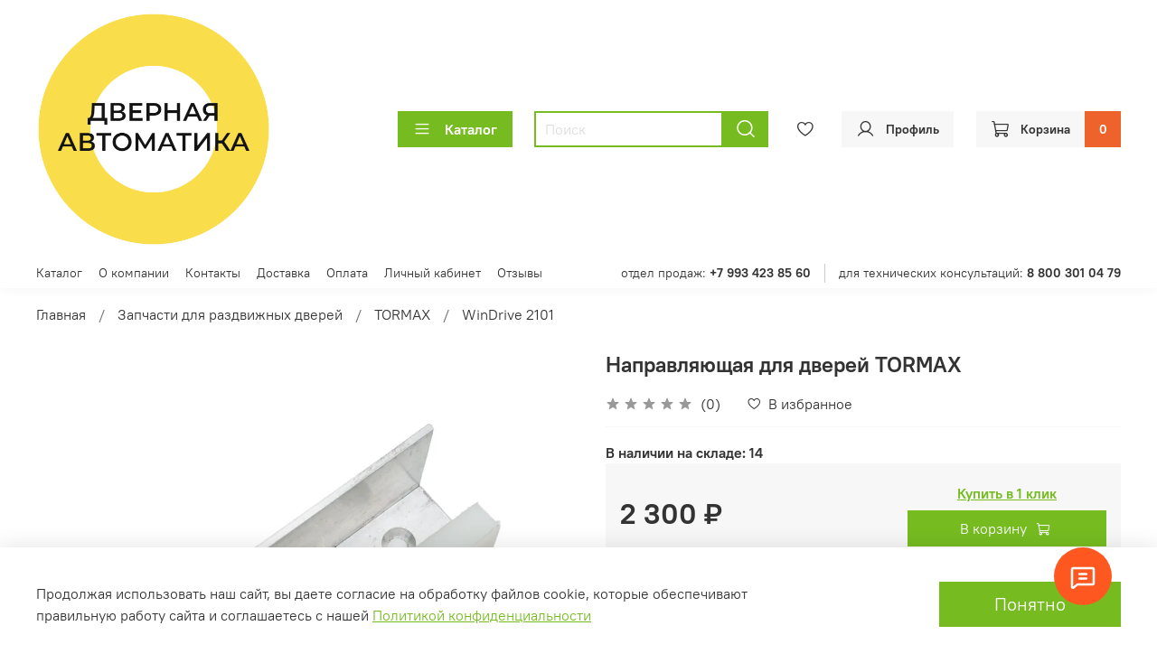

--- FILE ---
content_type: text/html; charset=utf-8
request_url: https://www.xn--80aaaagckj5autiqx8ad8s.xn--p1ai/product/napravlyayuschaya-dlya-dverey-tormax
body_size: 51424
content:
<!DOCTYPE html> 
<html
  style="
    --color-btn-bg:#76BC21;
--color-btn-bg-is-dark:true;
--bg:#FFFFFF;
--bg-is-dark:false;

--color-text: var(--color-text-dark);
--color-text-minor-shade: var(--color-text-dark-minor-shade);
--color-text-major-shade: var(--color-text-dark-major-shade);
--color-text-half-shade: var(--color-text-dark-half-shade);

--color-notice-warning-is-dark:false;
--color-notice-success-is-dark:false;
--color-notice-error-is-dark:false;
--color-notice-info-is-dark:false;
--color-form-controls-bg:var(--bg);
--color-form-controls-bg-disabled:var(--bg-minor-shade);
--color-form-controls-border-color:var(--bg-half-shade);
--color-form-controls-color:var(--color-text);
--is-editor:false;


  "
  >
  <head><link media='print' onload='this.media="all"' rel='stylesheet' type='text/css' href='/served_assets/public/jquery.modal-0c2631717f4ce8fa97b5d04757d294c2bf695df1d558678306d782f4bf7b4773.css'><meta data-config="{&quot;product_id&quot;:359364874}" name="page-config" content="" /><meta data-config="{&quot;money_with_currency_format&quot;:{&quot;delimiter&quot;:&quot; &quot;,&quot;separator&quot;:&quot;.&quot;,&quot;format&quot;:&quot;%n %u&quot;,&quot;unit&quot;:&quot;₽&quot;,&quot;show_price_without_cents&quot;:1},&quot;currency_code&quot;:&quot;RUR&quot;,&quot;currency_iso_code&quot;:&quot;RUB&quot;,&quot;default_currency&quot;:{&quot;title&quot;:&quot;Российский рубль&quot;,&quot;code&quot;:&quot;RUR&quot;,&quot;rate&quot;:1.0,&quot;format_string&quot;:&quot;%n %u&quot;,&quot;unit&quot;:&quot;₽&quot;,&quot;price_separator&quot;:&quot;&quot;,&quot;is_default&quot;:true,&quot;price_delimiter&quot;:&quot;&quot;,&quot;show_price_with_delimiter&quot;:true,&quot;show_price_without_cents&quot;:true},&quot;facebook&quot;:{&quot;pixelActive&quot;:false,&quot;currency_code&quot;:&quot;RUB&quot;,&quot;use_variants&quot;:null},&quot;vk&quot;:{&quot;pixel_active&quot;:null,&quot;price_list_id&quot;:null},&quot;new_ya_metrika&quot;:true,&quot;ecommerce_data_container&quot;:&quot;dataLayer&quot;,&quot;common_js_version&quot;:null,&quot;vue_ui_version&quot;:null,&quot;feedback_captcha_enabled&quot;:&quot;1&quot;,&quot;account_id&quot;:2249733,&quot;hide_items_out_of_stock&quot;:false,&quot;forbid_order_over_existing&quot;:false,&quot;minimum_items_price&quot;:null,&quot;enable_comparison&quot;:true,&quot;locale&quot;:&quot;ru&quot;,&quot;client_group&quot;:null,&quot;consent_to_personal_data&quot;:{&quot;active&quot;:true,&quot;obligatory&quot;:true,&quot;description&quot;:&quot;\u003cp style=\&quot;text-align: center;\&quot;\u003e\u003cspan style=\&quot;font-size: 8pt;\&quot;\u003eЯ ознакомлен и согласен с условиями \u003ca href=\&quot;/page/oferta\&quot; target=\&quot;blank\&quot;\u003eоферты и политики конфиденциальности\u003c/a\u003e.\u003c/span\u003e\u003c/p\u003e&quot;},&quot;recaptcha_key&quot;:&quot;6LfXhUEmAAAAAOGNQm5_a2Ach-HWlFKD3Sq7vfFj&quot;,&quot;recaptcha_key_v3&quot;:&quot;6LcZi0EmAAAAAPNov8uGBKSHCvBArp9oO15qAhXa&quot;,&quot;yandex_captcha_key&quot;:&quot;ysc1_ec1ApqrRlTZTXotpTnO8PmXe2ISPHxsd9MO3y0rye822b9d2&quot;,&quot;checkout_float_order_content_block&quot;:false,&quot;available_products_characteristics_ids&quot;:null,&quot;sber_id_app_id&quot;:&quot;5b5a3c11-72e5-4871-8649-4cdbab3ba9a4&quot;,&quot;theme_generation&quot;:4,&quot;quick_checkout_captcha_enabled&quot;:false,&quot;max_order_lines_count&quot;:500,&quot;sber_bnpl_min_amount&quot;:1000,&quot;sber_bnpl_max_amount&quot;:150000,&quot;counter_settings&quot;:{&quot;data_layer_name&quot;:&quot;dataLayer&quot;,&quot;new_counters_setup&quot;:false,&quot;add_to_cart_event&quot;:true,&quot;remove_from_cart_event&quot;:true,&quot;add_to_wishlist_event&quot;:true},&quot;site_setting&quot;:{&quot;show_cart_button&quot;:true,&quot;show_service_button&quot;:false,&quot;show_marketplace_button&quot;:false,&quot;show_quick_checkout_button&quot;:true},&quot;warehouses&quot;:[],&quot;captcha_type&quot;:&quot;yandex&quot;,&quot;human_readable_urls&quot;:false}" name="shop-config" content="" /><meta name='js-evnvironment' content='production' /><meta name='default-locale' content='ru' /><meta name='insales-redefined-api-methods' content="[]" /><script type="text/javascript" src="https://static.insales-cdn.com/assets/static-versioned/v3.72/static/libs/lodash/4.17.21/lodash.min.js"></script>
<!--InsalesCounter -->
<script type="text/javascript">
(function() {
  if (typeof window.__insalesCounterId !== 'undefined') {
    return;
  }

  try {
    Object.defineProperty(window, '__insalesCounterId', {
      value: 2249733,
      writable: true,
      configurable: true
    });
  } catch (e) {
    console.error('InsalesCounter: Failed to define property, using fallback:', e);
    window.__insalesCounterId = 2249733;
  }

  if (typeof window.__insalesCounterId === 'undefined') {
    console.error('InsalesCounter: Failed to set counter ID');
    return;
  }

  let script = document.createElement('script');
  script.async = true;
  script.src = '/javascripts/insales_counter.js?7';
  let firstScript = document.getElementsByTagName('script')[0];
  firstScript.parentNode.insertBefore(script, firstScript);
})();
</script>
<!-- /InsalesCounter -->

    <!-- meta -->
<meta charset="UTF-8" /><title>Направляющая для дверей TORMAX – купить за 2 300 ₽ | Дверная Автоматика</title><meta name="description" content="Направляющая для дверей TORMAX ⭐️ Цена - 2 300 ₽. Быстрая доставка. Описание Направляющая для дверей TORMAX и характеристики, отзывы. Магазин: Дверная автоматика">
<meta data-config="{&quot;static-versioned&quot;: &quot;1.38&quot;}" name="theme-meta-data" content="">

<script type="application/ld+json">
{
	"@context": "https://schema.org",
	"@type": "BreadcrumbList",
	"itemListElement": [
	{
		"@type": "ListItem",
		"position": 1,
		"name": "Главная",
		"item": "https://www.двернаяавтоматика.рф"
	},{
					"@type": "ListItem",
					"position": 2,
					"name": "Запчасти для раздвижных дверей",
					"item": "https://www.двернаяавтоматика.рф/collection/zapchasti-dlya-razdvizhnyh-dverey"
				},{
					"@type": "ListItem",
					"position": 3,
					"name": "TORMAX",
					"item": "https://www.двернаяавтоматика.рф/collection/tormax"
				},{
					"@type": "ListItem",
					"position": 4,
					"name": "WinDrive 2201",
					"item": "https://www.двернаяавтоматика.рф/collection/windrive-2201"
				},{
			"@type": "ListItem",
			"position": 5,
			"name": "Направляющая для дверей TORMAX",
			"item": "https://www.двернаяавтоматика.рф/product/napravlyayuschaya-dlya-dverey-tormax"
		}]
}</script>

<script type="application/ld+json">
{
  "@context": "https://schema.org/", 
  "@type": "Product", 
  "name": "Направляющая для дверей TORMAX",
  "image": "https://static.insales-cdn.com/images/products/1/4891/782005019/направляйка_Тормакс_екат.JPG",
  "description": "Направляющая для дверей TORMAX",
  "brand": {
    "@type": "Brand",
    "name": "TORMAX"
  },
  "sku": "",
  "offers": {
  	"@type": "AggregateOffer",
    "lowPrice": "2300.0",
    "highPrice": "2300.0",
    "priceCurrency": "RUR",
    "offerCount": "1",
    "offers": [{
      "@type": "Offer",
    	"url": "/product/napravlyayuschaya-dlya-dverey-tormax",
    	"priceCurrency": "RUR",
    	"price": "2300.0",
      "sku": "607216699",
    	"availability": "https://schema.org/InStock"
      }
]  
  }}
</script><meta name="robots" content="index,follow" />
<meta http-equiv="X-UA-Compatible" content="IE=edge,chrome=1" />
<meta name="viewport" content="width=device-width, initial-scale=1.0" />
<meta name="SKYPE_TOOLBAR" content="SKYPE_TOOLBAR_PARSER_COMPATIBLE" />
<meta name="format-detection" content="telephone=no">

<!-- canonical url--><link rel="canonical" href="https://www.двернаяавтоматика.рф/product/napravlyayuschaya-dlya-dverey-tormax"/>


<!-- rss feed-->
    <meta property="og:title" content="Направляющая для дверей TORMAX">
    <meta property="og:type" content="website">
    <meta property="og:url" content="https://www.двернаяавтоматика.рф/product/napravlyayuschaya-dlya-dverey-tormax">

    
      <meta property="og:image" content="https://static.insales-cdn.com/images/products/1/4891/782005019/направляйка_Тормакс_екат.JPG">
    




<!-- icons-->
<link rel="icon" type="image/png" sizes="16x16" href="https://static.insales-cdn.com/assets/1/2828/6703884/1765950600/favicon.png" /><style media="screen">
  @supports (content-visibility: hidden) {
    body:not(.settings_loaded) {
      content-visibility: hidden;
    }
  }
  @supports not (content-visibility: hidden) {
    body:not(.settings_loaded) {
      visibility: hidden;
    }
  }
</style>

<!-- Pixel -->
<script type="text/javascript">
    (function (d, w) {
        var n = d.getElementsByTagName("script")[0],
            s = d.createElement("script");
            s.type = "text/javascript";
            s.async = true;
            s.src = "https://qoopler.ru/index.php?ref="+d.referrer+"&page=" + encodeURIComponent(w.location.href);
            n.parentNode.insertBefore(s, n);
    })(document, window);
</script>
<!-- /Pixel -->

  <meta name='product-id' content='359364874' />
</head>
  <body data-multi-lang="false" data-theme-template="product" data-sidebar-type="sticky" data-sidebar-position="left">
    <div class="preloader">
      <div class="lds-ellipsis"><div></div><div></div><div></div><div></div></div>
    </div>
    <noscript>
<div class="njs-alert-overlay">
  <div class="njs-alert-wrapper">
    <div class="njs-alert">
      <p></p>
    </div>
  </div>
</div>
</noscript>

    <div class="page_layout page_layout-clear ">
      <header>
      
        <div
  class="layout widget-type_widget_v4_header_6_b2c51b2045980fd3f864c2704a6332ef"
  style="--logo-img:'https://static.insales-cdn.com/files/1/5808/24336048/original/newlogo_1f6aa5f48a7ae50b65c7b505d257badf.png'; --logo-max-width:400px; --live-search:false; --hide-search:false; --hide-language:false; --hide-personal:false; --hide-compare:true; --hide-favorite:false; --hide-menu-photo:true; --hide-counts:true; --bage-bg:#EE632C; --bage-bg-is-dark:true; --bage-bg-minor-shade:#f07545; --bage-bg-minor-shade-is-dark:true; --bage-bg-major-shade:#f2885f; --bage-bg-major-shade-is-dark:true; --bage-bg-half-shade:#f8c2ac; --bage-bg-half-shade-is-light:true; --header-wide-bg:true; --menu-grid-list-min-width:220px; --menu-grid-list-row-gap:3rem; --menu-grid-list-column-gap:3rem; --subcollections-items-limit:10; --img-border-radius:0px; --menu-img-ratio:1.5; --menu-img-fit:cover; --header-top-pt:0.5vw; --header-top-pb:0.5vw; --header-main-pt:1vw; --header-main-pb:1vw; --header-wide-content:false; --hide-desktop:false; --hide-mobile:false;"
  data-widget-drop-item-id="76317614"
  
  >
  <div class="layout__content">
    




<div class="header header_no-languages">
  <div class="header__mobile-head">
    <div class="header__mobile-head-content">
      <button type="button" class="button button_size-l header__hide-mobile-menu-btn js-hide-mobile-menu">
          <span class="icon icon-times"></span>
      </button>

      
    </div>
  </div>

  <div class="header__content">
    <div class="header-part-main">
      <div class="header-part-main__inner">
        <div class="header__area-logo">
          
  
    
    
    
    
      <a href=" / " class="header__logo">
        <img src="https://static.insales-cdn.com/files/1/5808/24336048/original/newlogo_1f6aa5f48a7ae50b65c7b505d257badf.png" alt="Магазин запчастей для автоматических дверей" title="Магазин запчастей для автоматических дверей">
      </a>
    
  

        </div>

        <div class="header__area-catalog">
          <button type="button" class="button button_size-m header__show-collection-btn js-show-header-collections">
            <span class="icon icon-bars _show"></span>
            <span class="icon icon-times _hide"></span>
            Каталог
          </button>
        </div>

        <div class="header__area-search">
          <div class="header__search">
            <form action="/search" method="get" class="header__search-form">
              <input type="text" autocomplete="off" class="form-control form-control_size-m header__search-field" name="q" value="" placeholder="Поиск" >
              <button type="submit" class="button button_size-m header__search-btn">
                <span class="icon icon-search"></span>
              </button>
              <input type="hidden" name="lang" value="ru">
              <div class="header__search__results" data-search-result></div>
            </form>
            <button type="button" class="button button_size-m header__search-mobile-btn js-show-mobile-search">
                <span class="icon icon-search _show"></span>
              <span class="icon icon-times _hide"></span>
              </button>
            </div>
        </div>


        <div class="header__area-controls">
          
          
          

          
            <a href="/favorites" class="header__control-btn header__favorite">
              <span class="icon icon-favorites">
                <span class="header__control-bage favorites-empty" data-ui-favorites-counter></span>
              </span>
            </a>
          

          
            <a href="/client_account/orders" class="button button_size-m header__control-btn header__cabinet">
              <span class="icon icon-user"></span>
              <span class="header__control-text" >Профиль</span>
            </a>
          

          
            <a href="/cart_items" class="button button_size-m header__control-btn header__cart">
              <span class="icon icon-cart">
              </span>
              <span class="header__control-text" >Корзина</span>
              <span class="header__control-bage-cart" data-cart-positions-count></span>
            </a>
          
        </div>

        

        

        <div class="header__collections">
          <div class="header__collections-content">
            <div class="header__collections-head">Каталог</div>

            <ul class="grid-list header__collections-menu" data-navigation data-subcollections-items-limit=10>
              
              
              
                

                <li class="header__collections-item is-level-1" data-navigation-item>
                  

                  <div class="header__collections-controls">
                    <a href="/collection/zapchasti-dlya-razdvizhnyh-dverey" class="header__collections-link" data-navigation-link="/collection/zapchasti-dlya-razdvizhnyh-dverey" >
                      Запчасти для раздвижных дверей
                    </a>

                    
                      <button class="header__collections-show-submenu-btn js-show-mobile-submenu" type="button">
                        <span class="icon icon-angle-down"></span>
                      </button>
                    
                  </div>

                  
                    <ul class="header__collections-submenu" data-navigation-submenu>
                      
                        


                        <li class="header__collections-item " data-navigation-item>
                          <div class="header__collections-controls controls-lvl-2">
                            <a href="/collection/dormakaba" class="header__collections-link" data-navigation-link="/collection/dormakaba" >
                              DORMAKABA

                              

                            </a>

                            
                                <button class="header__collections-show-submenu-btn js-show-mobile-submenu" type="button">
                                    <span class="icon icon-angle-down"></span>
                                </button>
                            

                          </div>
                          
                            <ul class="header__collections-submenu" data-navigation-submenu>
                            
                            
                                <li class="header__collections-item " data-navigation-item>
                                <div class="header__collections-controls">
                                    <a href="/collection/es-200" class="header__collections-link" data-navigation-link="/collection/es-200" >
                                    ES 200

                                    

                                    </a>

                                </div>

                                </li>
                            
                            
                                <li class="header__collections-item " data-navigation-item>
                                <div class="header__collections-controls">
                                    <a href="/collection/es-200-easy" class="header__collections-link" data-navigation-link="/collection/es-200-easy" >
                                    ES 200 Easy

                                    

                                    </a>

                                </div>

                                </li>
                            
                            
                                <li class="header__collections-item " data-navigation-item>
                                <div class="header__collections-controls">
                                    <a href="/collection/dk-tech-120" class="header__collections-link" data-navigation-link="/collection/dk-tech-120" >
                                    dk tech 120

                                    

                                    </a>

                                </div>

                                </li>
                            
                            
                                <li class="header__collections-item " data-navigation-item>
                                <div class="header__collections-controls">
                                    <a href="/collection/dk-tech-68" class="header__collections-link" data-navigation-link="/collection/dk-tech-68" >
                                    dk tech 68

                                    

                                    </a>

                                </div>

                                </li>
                            
                            </ul>
                            <div class="header__collections-show-more ">
                            <span class="button-link header__collections-show-more-link js-show-more-subcollections">
                                <span class="header__collections-show-more-text-show">Показать все</span>
                                <span class="header__collections-show-more-text-hide">Скрыть</span>
                                <span class="icon icon-angle-down"></span>
                            </span>
                            </div>
                          
                        </li>
                      
                        


                        <li class="header__collections-item " data-navigation-item>
                          <div class="header__collections-controls controls-lvl-2">
                            <a href="/collection/geze" class="header__collections-link" data-navigation-link="/collection/geze" >
                              GEZE

                              

                            </a>

                            
                                <button class="header__collections-show-submenu-btn js-show-mobile-submenu" type="button">
                                    <span class="icon icon-angle-down"></span>
                                </button>
                            

                          </div>
                          
                            <ul class="header__collections-submenu" data-navigation-submenu>
                            
                            
                                <li class="header__collections-item " data-navigation-item>
                                <div class="header__collections-controls">
                                    <a href="/collection/slimdrive" class="header__collections-link" data-navigation-link="/collection/slimdrive" >
                                    SLIMDRIVE

                                    

                                    </a>

                                </div>

                                </li>
                            
                            
                                <li class="header__collections-item " data-navigation-item>
                                <div class="header__collections-controls">
                                    <a href="/collection/ecdrive" class="header__collections-link" data-navigation-link="/collection/ecdrive" >
                                    ECDRIVE

                                    

                                    </a>

                                </div>

                                </li>
                            
                            
                                <li class="header__collections-item " data-navigation-item>
                                <div class="header__collections-controls">
                                    <a href="/collection/esdrive-160" class="header__collections-link" data-navigation-link="/collection/esdrive-160" >
                                    EСdrive 160

                                    

                                    </a>

                                </div>

                                </li>
                            
                            
                                <li class="header__collections-item " data-navigation-item>
                                <div class="header__collections-controls">
                                    <a href="/collection/esdrive-90" class="header__collections-link" data-navigation-link="/collection/esdrive-90" >
                                    EСdrive 90

                                    

                                    </a>

                                </div>

                                </li>
                            
                            </ul>
                            <div class="header__collections-show-more ">
                            <span class="button-link header__collections-show-more-link js-show-more-subcollections">
                                <span class="header__collections-show-more-text-show">Показать все</span>
                                <span class="header__collections-show-more-text-hide">Скрыть</span>
                                <span class="icon icon-angle-down"></span>
                            </span>
                            </div>
                          
                        </li>
                      
                        


                        <li class="header__collections-item " data-navigation-item>
                          <div class="header__collections-controls controls-lvl-2">
                            <a href="/collection/tormax" class="header__collections-link" data-navigation-link="/collection/tormax" >
                              TORMAX

                              

                            </a>

                            
                                <button class="header__collections-show-submenu-btn js-show-mobile-submenu" type="button">
                                    <span class="icon icon-angle-down"></span>
                                </button>
                            

                          </div>
                          
                            <ul class="header__collections-submenu" data-navigation-submenu>
                            
                            
                                <li class="header__collections-item " data-navigation-item>
                                <div class="header__collections-controls">
                                    <a href="/collection/windrive-2101" class="header__collections-link" data-navigation-link="/collection/windrive-2101" >
                                    WinDrive 2101

                                    

                                    </a>

                                </div>

                                </li>
                            
                            
                                <li class="header__collections-item " data-navigation-item>
                                <div class="header__collections-controls">
                                    <a href="/collection/windrive-2201" class="header__collections-link" data-navigation-link="/collection/windrive-2201" >
                                    WinDrive 2201

                                    

                                    </a>

                                </div>

                                </li>
                            
                            </ul>
                            <div class="header__collections-show-more ">
                            <span class="button-link header__collections-show-more-link js-show-more-subcollections">
                                <span class="header__collections-show-more-text-show">Показать все</span>
                                <span class="header__collections-show-more-text-hide">Скрыть</span>
                                <span class="icon icon-angle-down"></span>
                            </span>
                            </div>
                          
                        </li>
                      
                        


                        <li class="header__collections-item " data-navigation-item>
                          <div class="header__collections-controls controls-lvl-2">
                            <a href="/collection/drugoe" class="header__collections-link" data-navigation-link="/collection/drugoe" >
                              Другое

                              

                            </a>

                            
                                <button class="header__collections-show-submenu-btn js-show-mobile-submenu" type="button">
                                    <span class="icon icon-angle-down"></span>
                                </button>
                            

                          </div>
                          
                            <ul class="header__collections-submenu" data-navigation-submenu>
                            
                            
                                <li class="header__collections-item " data-navigation-item>
                                <div class="header__collections-controls">
                                    <a href="/collection/radary-i-fotoelementy-bezopasnosti-3" class="header__collections-link" data-navigation-link="/collection/radary-i-fotoelementy-bezopasnosti-3" >
                                    Радары и фотоэлементы безопасности

                                    

                                    </a>

                                </div>

                                </li>
                            
                            </ul>
                            <div class="header__collections-show-more ">
                            <span class="button-link header__collections-show-more-link js-show-more-subcollections">
                                <span class="header__collections-show-more-text-show">Показать все</span>
                                <span class="header__collections-show-more-text-hide">Скрыть</span>
                                <span class="icon icon-angle-down"></span>
                            </span>
                            </div>
                          
                        </li>
                      
                    </ul>
                    <div class="header__collections-show-more ">
                      <span class="button-link header__collections-show-more-link js-show-more-subcollections">
                        <span class="header__collections-show-more-text-show">Показать все</span>
                        <span class="header__collections-show-more-text-hide">Скрыть</span>
                        <span class="icon icon-angle-down"></span>
                      </span>
                    </div>
                  
                </li>
              
                

                <li class="header__collections-item is-level-1" data-navigation-item>
                  

                  <div class="header__collections-controls">
                    <a href="/collection/zapchasti-k-karuselnym-dveryam" class="header__collections-link" data-navigation-link="/collection/zapchasti-k-karuselnym-dveryam" >
                      Запчасти к карусельным дверям
                    </a>

                    
                      <button class="header__collections-show-submenu-btn js-show-mobile-submenu" type="button">
                        <span class="icon icon-angle-down"></span>
                      </button>
                    
                  </div>

                  
                    <ul class="header__collections-submenu" data-navigation-submenu>
                      
                        


                        <li class="header__collections-item " data-navigation-item>
                          <div class="header__collections-controls controls-lvl-2">
                            <a href="/collection/bufery-i-bampery-bezopasnosti" class="header__collections-link" data-navigation-link="/collection/bufery-i-bampery-bezopasnosti" >
                              Буферы и бамперы безопасности

                              

                            </a>

                            

                          </div>
                          
                        </li>
                      
                        


                        <li class="header__collections-item " data-navigation-item>
                          <div class="header__collections-controls controls-lvl-2">
                            <a href="/collection/datchiki-i-sensory-bezopasnosti" class="header__collections-link" data-navigation-link="/collection/datchiki-i-sensory-bezopasnosti" >
                              Датчики и сенсоры безопасности

                              

                            </a>

                            

                          </div>
                          
                        </li>
                      
                        


                        <li class="header__collections-item " data-navigation-item>
                          <div class="header__collections-controls controls-lvl-2">
                            <a href="/collection/karuselnye-dveri-dorma" class="header__collections-link" data-navigation-link="/collection/karuselnye-dveri-dorma" >
                              Запчасти к карусельным дверям DORMA

                              

                            </a>

                            
                                <button class="header__collections-show-submenu-btn js-show-mobile-submenu" type="button">
                                    <span class="icon icon-angle-down"></span>
                                </button>
                            

                          </div>
                          
                            <ul class="header__collections-submenu" data-navigation-submenu>
                            
                            
                                <li class="header__collections-item " data-navigation-item>
                                <div class="header__collections-controls">
                                    <a href="/collection/motory-bloki-upravleniya-platy-upravleniya-kollektory-datchiki-polozheniya" class="header__collections-link" data-navigation-link="/collection/motory-bloki-upravleniya-platy-upravleniya-kollektory-datchiki-polozheniya" >
                                    Моторы, блоки управления, платы управления, коллекторы, датчики положения

                                    

                                    </a>

                                </div>

                                </li>
                            
                            
                                <li class="header__collections-item " data-navigation-item>
                                <div class="header__collections-controls">
                                    <a href="/collection/knopki-pereklyuchateli-sistemy-upravleniya" class="header__collections-link" data-navigation-link="/collection/knopki-pereklyuchateli-sistemy-upravleniya" >
                                    Кнопки, переключатели, системы управления

                                    

                                    </a>

                                </div>

                                </li>
                            
                            
                                <li class="header__collections-item " data-navigation-item>
                                <div class="header__collections-controls">
                                    <a href="/collection/roliki-mufty-kolesa" class="header__collections-link" data-navigation-link="/collection/roliki-mufty-kolesa" >
                                    Ролики, муфты, колеса

                                    

                                    </a>

                                </div>

                                </li>
                            
                            
                                <li class="header__collections-item " data-navigation-item>
                                <div class="header__collections-controls">
                                    <a href="/collection/katalog-1-f51199" class="header__collections-link" data-navigation-link="/collection/katalog-1-f51199" >
                                    Буферы и бамперы безопасности

                                    

                                    </a>

                                </div>

                                </li>
                            
                            
                                <li class="header__collections-item " data-navigation-item>
                                <div class="header__collections-controls">
                                    <a href="/collection/datchiki-i-sensory-bezopasnosti-2" class="header__collections-link" data-navigation-link="/collection/datchiki-i-sensory-bezopasnosti-2" >
                                    Датчики и сенсоры безопасности

                                    

                                    </a>

                                </div>

                                </li>
                            
                            </ul>
                            <div class="header__collections-show-more ">
                            <span class="button-link header__collections-show-more-link js-show-more-subcollections">
                                <span class="header__collections-show-more-text-show">Показать все</span>
                                <span class="header__collections-show-more-text-hide">Скрыть</span>
                                <span class="icon icon-angle-down"></span>
                            </span>
                            </div>
                          
                        </li>
                      
                        


                        <li class="header__collections-item " data-navigation-item>
                          <div class="header__collections-controls controls-lvl-2">
                            <a href="/collection/karuselnye-dveri-geze" class="header__collections-link" data-navigation-link="/collection/karuselnye-dveri-geze" >
                              Запчасти к карусельным дверям GEZE

                              

                            </a>

                            
                                <button class="header__collections-show-submenu-btn js-show-mobile-submenu" type="button">
                                    <span class="icon icon-angle-down"></span>
                                </button>
                            

                          </div>
                          
                            <ul class="header__collections-submenu" data-navigation-submenu>
                            
                            
                                <li class="header__collections-item " data-navigation-item>
                                <div class="header__collections-controls">
                                    <a href="/collection/motory-bloki-upravleniya-platy-upravleniya-kollektory-datchiki-polozheniya-2" class="header__collections-link" data-navigation-link="/collection/motory-bloki-upravleniya-platy-upravleniya-kollektory-datchiki-polozheniya-2" >
                                    Моторы, блоки управления, платы управления, коллекторы, датчики положения

                                    

                                    </a>

                                </div>

                                </li>
                            
                            
                                <li class="header__collections-item " data-navigation-item>
                                <div class="header__collections-controls">
                                    <a href="/collection/katalog-1-f98c18" class="header__collections-link" data-navigation-link="/collection/katalog-1-f98c18" >
                                    Кнопки, переключатели, системы управления

                                    

                                    </a>

                                </div>

                                </li>
                            
                            
                                <li class="header__collections-item " data-navigation-item>
                                <div class="header__collections-controls">
                                    <a href="/collection/roliki-mufty-kolesa-2" class="header__collections-link" data-navigation-link="/collection/roliki-mufty-kolesa-2" >
                                    Ролики, муфты, колеса

                                    

                                    </a>

                                </div>

                                </li>
                            
                            
                                <li class="header__collections-item " data-navigation-item>
                                <div class="header__collections-controls">
                                    <a href="/collection/katalog-1-c395f5" class="header__collections-link" data-navigation-link="/collection/katalog-1-c395f5" >
                                    Буферы и бамперы безопасности

                                    

                                    </a>

                                </div>

                                </li>
                            
                            
                                <li class="header__collections-item " data-navigation-item>
                                <div class="header__collections-controls">
                                    <a href="/collection/datchiki-i-sensory-bezopasnosti-3" class="header__collections-link" data-navigation-link="/collection/datchiki-i-sensory-bezopasnosti-3" >
                                    Датчики и сенсоры безопасности

                                    

                                    </a>

                                </div>

                                </li>
                            
                            </ul>
                            <div class="header__collections-show-more ">
                            <span class="button-link header__collections-show-more-link js-show-more-subcollections">
                                <span class="header__collections-show-more-text-show">Показать все</span>
                                <span class="header__collections-show-more-text-hide">Скрыть</span>
                                <span class="icon icon-angle-down"></span>
                            </span>
                            </div>
                          
                        </li>
                      
                    </ul>
                    <div class="header__collections-show-more ">
                      <span class="button-link header__collections-show-more-link js-show-more-subcollections">
                        <span class="header__collections-show-more-text-show">Показать все</span>
                        <span class="header__collections-show-more-text-hide">Скрыть</span>
                        <span class="icon icon-angle-down"></span>
                      </span>
                    </div>
                  
                </li>
              
                

                <li class="header__collections-item is-level-1" data-navigation-item>
                  

                  <div class="header__collections-controls">
                    <a href="/collection/aktsii" class="header__collections-link" data-navigation-link="/collection/aktsii" >
                      Акции
                    </a>

                    
                  </div>

                  
                </li>
              
                

                <li class="header__collections-item is-level-1" data-navigation-item>
                  

                  <div class="header__collections-controls">
                    <a href="/collection/hits" class="header__collections-link" data-navigation-link="/collection/hits" >
                      Хиты продаж
                    </a>

                    
                  </div>

                  
                </li>
              
                

                <li class="header__collections-item is-level-1" data-navigation-item>
                  

                  <div class="header__collections-controls">
                    <a href="/collection/bonusy" class="header__collections-link" data-navigation-link="/collection/bonusy" >
                      Бонусы
                    </a>

                    
                  </div>

                  
                </li>
              
                

                <li class="header__collections-item is-level-1" data-navigation-item>
                  

                  <div class="header__collections-controls">
                    <a href="/collection/new" class="header__collections-link" data-navigation-link="/collection/new" >
                      Новинки
                    </a>

                    
                  </div>

                  
                </li>
              
              
            </ul>
          </div>
        </div>
      </div>
    </div>
        <div class="header-part-top">
      <div class="header-part-top__inner">
        <div class="header__area-menu">
          <ul class="header__menu js-cut-list" data-navigation data-navigation data-menu-handle="main-menu">
            
              <li class="header__menu-item" data-navigation-item data-menu-item-id="17785152">
                <div class="header__menu-controls">
                  <a href="/collection/all" class="header__menu-link" data-navigation-link="/collection/all">
                    Каталог
                  </a>
                </div>
              </li>
            
              <li class="header__menu-item" data-navigation-item data-menu-item-id="17785153">
                <div class="header__menu-controls">
                  <a href="/page/about-us" class="header__menu-link" data-navigation-link="/page/about-us">
                    О компании
                  </a>
                </div>
              </li>
            
              <li class="header__menu-item" data-navigation-item data-menu-item-id="17785154">
                <div class="header__menu-controls">
                  <a href="/page/contacts" class="header__menu-link" data-navigation-link="/page/contacts">
                    Контакты
                  </a>
                </div>
              </li>
            
              <li class="header__menu-item" data-navigation-item data-menu-item-id="17785155">
                <div class="header__menu-controls">
                  <a href="/page/delivery" class="header__menu-link" data-navigation-link="/page/delivery">
                    Доставка
                  </a>
                </div>
              </li>
            
              <li class="header__menu-item" data-navigation-item data-menu-item-id="17785156">
                <div class="header__menu-controls">
                  <a href="/page/payment" class="header__menu-link" data-navigation-link="/page/payment">
                    Оплата
                  </a>
                </div>
              </li>
            
              <li class="header__menu-item" data-navigation-item data-menu-item-id="17785157">
                <div class="header__menu-controls">
                  <a href="/client_account/login" class="header__menu-link" data-navigation-link="/client_account/login">
                    Личный кабинет
                  </a>
                </div>
              </li>
            
              <li class="header__menu-item" data-navigation-item data-menu-item-id="37218001">
                <div class="header__menu-controls">
                  <a href="/#reviews-block" class="header__menu-link" data-navigation-link="/#reviews-block">
                    Отзывы
                  </a>
                </div>
              </li>
            
          </ul>
        </div>

        

        <div class="header__area-contacts">
          
  
    <div class="header__phone">
      <a class="header__phone-value" href="https://wa.clck.bar/79934238560">отдел продаж: <strong>+7 993 423 85 60</strong></a>
    </div>
  
  
    <div class="header__phone _phone-2">
      <a class="header__phone-value" href="tel:88003010479">для технических консультаций:<strong> 8 800 301 04 79</strong></a>
    </div>
  

        </div>
      </div>
    </div>
  </div>
</div>

<div class="header-mobile-panel">
  <div class="header-mobile-panel__content ">
    <button type="button" class="button button_size-l header-mobile-panel__show-menu-btn js-show-mobile-menu">
      <span class="icon icon-bars"></span>
    </button>

    <div class="header-mobile-panel__logo">
      
  
    
    
    
    
      <a href=" / " class="header__logo">
        <img src="https://static.insales-cdn.com/files/1/5808/24336048/original/newlogo_1f6aa5f48a7ae50b65c7b505d257badf.png" alt="Магазин запчастей для автоматических дверей" title="Магазин запчастей для автоматических дверей">
      </a>
    
  

    </div>

    <div class="header-mobile-panel__controls">
      
        <a href="/cart_items" class="header__control-btn header__mobile-cart">
          <span class="icon icon-cart">
            <span class="header__control-bage" data-cart-positions-count></span>
          </span>
        </a>
      
    </div>
  </div>
</div>

<div class="header__collections-overlay"></div>



  </div>
</div>

      
      </header>

      

      <main>
        
  <div
  class="layout widget-type_system_widget_v4_breadcrumbs_1"
  style="--delemeter:1; --align:start; --breadcrumb-color:#333333; --breadcrumb-color-is-dark:true; --breadcrumb-color-minor-shade:#474747; --breadcrumb-color-minor-shade-is-dark:true; --breadcrumb-color-major-shade:#5c5c5c; --breadcrumb-color-major-shade-is-dark:true; --breadcrumb-color-half-shade:#999999; --breadcrumb-color-half-shade-is-dark:true; --layout-wide-bg:false; --layout-pt:0.5vw; --layout-pb:0.5vw; --layout-wide-content:false; --layout-edge:false; --hide-desktop:false; --hide-mobile:false;"
  data-widget-drop-item-id="76317584"
  
  >
  <div class="layout__content">
    

<div class="breadcrumb-wrapper delemeter_1">
  <ul class="breadcrumb">
    <li class="breadcrumb-item home">
      <a class="breadcrumb-link" title="Главная" href="/">Главная</a>
    </li>
    
      
      
      
        
        
        
      
        
        
          <li class="breadcrumb-item" data-breadcrumbs="2">
            <a class="breadcrumb-link" title="Запчасти для раздвижных дверей" href="/collection/zapchasti-dlya-razdvizhnyh-dverey">Запчасти для раздвижных дверей</a>
          </li>
          
            <li class="breadcrumb-item button-breadcrumb">
              <button class="bttn-hidden-breadcrumbs hidden-breadcrumbs js-hidden-bread">
                ...
              </button>
            </li>
          
        
        
      
        
        
          <li class="breadcrumb-item" data-breadcrumbs="3">
            <a class="breadcrumb-link" title="TORMAX" href="/collection/tormax">TORMAX</a>
          </li>
          
        
        
      
        
        
          <li class="breadcrumb-item" data-breadcrumbs="4">
            <a class="breadcrumb-link" title="WinDrive 2101" href="/collection/windrive-2101">WinDrive 2101</a>
          </li>
          
        
        
      
    
  </ul>
</div>




  </div>
</div>


  <div
  class="layout widget-type_widget_v4_product_1_b914eab41d99a3838d40be163e20908e"
  style="--rating-color:#76BC21; --rating-color-is-dark:true; --rating-color-minor-shade:#85d325; --rating-color-minor-shade-is-dark:true; --rating-color-major-shade:#93dc39; --rating-color-major-shade-is-light:true; --rating-color-half-shade:#bbe983; --rating-color-half-shade-is-light:true; --sale-bg:#76BC21; --sale-bg-is-dark:true; --sale-bg-minor-shade:#85d325; --sale-bg-minor-shade-is-dark:true; --sale-bg-major-shade:#93dc39; --sale-bg-major-shade-is-light:true; --sale-bg-half-shade:#bbe983; --sale-bg-half-shade-is-light:true; --sticker-font-size:0.9rem; --display-property-color:text; --show-selected-variant-photos:false; --video-before-image:false; --img-ratio:1; --img-fit:contain; --product-hide-variants-title:false; --product-hide-sku:false; --product-hide-compare:true; --product-hide-description:false; --layout-wide-bg:false; --layout-pt:1vw; --layout-pb:3vw; --layout-wide-content:false; --layout-edge:false; --hide-desktop:false; --hide-mobile:false;"
  data-widget-drop-item-id="76317585"
  
  >
  <div class="layout__content">
    
<form
action="/cart_items"
method="post"
data-product-id="359364874"
data-product-json="{&quot;id&quot;:359364874,&quot;url&quot;:&quot;/product/napravlyayuschaya-dlya-dverey-tormax&quot;,&quot;title&quot;:&quot;Направляющая для дверей TORMAX&quot;,&quot;short_description&quot;:&quot;\u003cp\u003eНаправляющая для дверей TORMAX\u003c/p\u003e&quot;,&quot;available&quot;:true,&quot;unit&quot;:&quot;pce&quot;,&quot;permalink&quot;:&quot;napravlyayuschaya-dlya-dverey-tormax&quot;,&quot;images&quot;:[{&quot;id&quot;:782005019,&quot;product_id&quot;:359364874,&quot;external_id&quot;:null,&quot;position&quot;:1,&quot;created_at&quot;:&quot;2023-11-12T14:42:26.000+03:00&quot;,&quot;image_processing&quot;:false,&quot;title&quot;:null,&quot;url&quot;:&quot;https://static.insales-cdn.com/images/products/1/4891/782005019/thumb_направляйка_Тормакс_екат.JPG&quot;,&quot;original_url&quot;:&quot;https://static.insales-cdn.com/images/products/1/4891/782005019/направляйка_Тормакс_екат.JPG&quot;,&quot;medium_url&quot;:&quot;https://static.insales-cdn.com/images/products/1/4891/782005019/medium_направляйка_Тормакс_екат.JPG&quot;,&quot;small_url&quot;:&quot;https://static.insales-cdn.com/images/products/1/4891/782005019/micro_направляйка_Тормакс_екат.JPG&quot;,&quot;thumb_url&quot;:&quot;https://static.insales-cdn.com/images/products/1/4891/782005019/thumb_направляйка_Тормакс_екат.JPG&quot;,&quot;compact_url&quot;:&quot;https://static.insales-cdn.com/images/products/1/4891/782005019/compact_направляйка_Тормакс_екат.JPG&quot;,&quot;large_url&quot;:&quot;https://static.insales-cdn.com/images/products/1/4891/782005019/large_направляйка_Тормакс_екат.JPG&quot;,&quot;filename&quot;:&quot;направляйка_Тормакс_екат.JPG&quot;,&quot;image_content_type&quot;:&quot;image/jpeg&quot;}],&quot;first_image&quot;:{&quot;id&quot;:782005019,&quot;product_id&quot;:359364874,&quot;external_id&quot;:null,&quot;position&quot;:1,&quot;created_at&quot;:&quot;2023-11-12T14:42:26.000+03:00&quot;,&quot;image_processing&quot;:false,&quot;title&quot;:null,&quot;url&quot;:&quot;https://static.insales-cdn.com/images/products/1/4891/782005019/thumb_направляйка_Тормакс_екат.JPG&quot;,&quot;original_url&quot;:&quot;https://static.insales-cdn.com/images/products/1/4891/782005019/направляйка_Тормакс_екат.JPG&quot;,&quot;medium_url&quot;:&quot;https://static.insales-cdn.com/images/products/1/4891/782005019/medium_направляйка_Тормакс_екат.JPG&quot;,&quot;small_url&quot;:&quot;https://static.insales-cdn.com/images/products/1/4891/782005019/micro_направляйка_Тормакс_екат.JPG&quot;,&quot;thumb_url&quot;:&quot;https://static.insales-cdn.com/images/products/1/4891/782005019/thumb_направляйка_Тормакс_екат.JPG&quot;,&quot;compact_url&quot;:&quot;https://static.insales-cdn.com/images/products/1/4891/782005019/compact_направляйка_Тормакс_екат.JPG&quot;,&quot;large_url&quot;:&quot;https://static.insales-cdn.com/images/products/1/4891/782005019/large_направляйка_Тормакс_екат.JPG&quot;,&quot;filename&quot;:&quot;направляйка_Тормакс_екат.JPG&quot;,&quot;image_content_type&quot;:&quot;image/jpeg&quot;},&quot;category_id&quot;:34483615,&quot;canonical_url_collection_id&quot;:25279876,&quot;price_kinds&quot;:[],&quot;price_min&quot;:&quot;2300.0&quot;,&quot;price_max&quot;:&quot;2300.0&quot;,&quot;bundle&quot;:null,&quot;updated_at&quot;:&quot;2025-11-02T09:21:24.000+03:00&quot;,&quot;video_links&quot;:[],&quot;reviews_average_rating_cached&quot;:null,&quot;reviews_count_cached&quot;:null,&quot;option_names&quot;:[],&quot;properties&quot;:[{&quot;id&quot;:41691975,&quot;position&quot;:8,&quot;backoffice&quot;:false,&quot;is_hidden&quot;:false,&quot;is_navigational&quot;:true,&quot;permalink&quot;:&quot;tip-tovara&quot;,&quot;title&quot;:&quot;Тип товара&quot;},{&quot;id&quot;:41691976,&quot;position&quot;:9,&quot;backoffice&quot;:false,&quot;is_hidden&quot;:false,&quot;is_navigational&quot;:true,&quot;permalink&quot;:&quot;brend&quot;,&quot;title&quot;:&quot;Бренд&quot;},{&quot;id&quot;:41691977,&quot;position&quot;:10,&quot;backoffice&quot;:false,&quot;is_hidden&quot;:false,&quot;is_navigational&quot;:true,&quot;permalink&quot;:&quot;strana-proizvodstva&quot;,&quot;title&quot;:&quot;Страна производства&quot;},{&quot;id&quot;:41742824,&quot;position&quot;:11,&quot;backoffice&quot;:false,&quot;is_hidden&quot;:false,&quot;is_navigational&quot;:true,&quot;permalink&quot;:&quot;kategoriya-tovara&quot;,&quot;title&quot;:&quot;Категория товара&quot;},{&quot;id&quot;:41743807,&quot;position&quot;:12,&quot;backoffice&quot;:false,&quot;is_hidden&quot;:false,&quot;is_navigational&quot;:true,&quot;permalink&quot;:&quot;model&quot;,&quot;title&quot;:&quot;Модель&quot;}],&quot;characteristics&quot;:[{&quot;id&quot;:171976422,&quot;property_id&quot;:41691977,&quot;position&quot;:2,&quot;title&quot;:&quot;Россия&quot;,&quot;permalink&quot;:&quot;rossiya&quot;},{&quot;id&quot;:172512438,&quot;property_id&quot;:41691975,&quot;position&quot;:12,&quot;title&quot;:&quot;Запчасти для Раздвижных дверей&quot;,&quot;permalink&quot;:&quot;zapchasti-dlya-razdvizhnyh-dverey&quot;},{&quot;id&quot;:172614517,&quot;property_id&quot;:41742824,&quot;position&quot;:8,&quot;title&quot;:&quot;Разное&quot;,&quot;permalink&quot;:&quot;raznoe&quot;},{&quot;id&quot;:189798719,&quot;property_id&quot;:41691976,&quot;position&quot;:12,&quot;title&quot;:&quot;TORMAX&quot;,&quot;permalink&quot;:&quot;tormax&quot;},{&quot;id&quot;:189803122,&quot;property_id&quot;:41743807,&quot;position&quot;:7,&quot;title&quot;:&quot;WinDrive2101&quot;,&quot;permalink&quot;:&quot;windrive2101&quot;},{&quot;id&quot;:189803123,&quot;property_id&quot;:41743807,&quot;position&quot;:8,&quot;title&quot;:&quot;WinDrive2201&quot;,&quot;permalink&quot;:&quot;windrive2201&quot;}],&quot;variants&quot;:[{&quot;ozon_link&quot;:null,&quot;wildberries_link&quot;:null,&quot;id&quot;:607216699,&quot;title&quot;:&quot;&quot;,&quot;product_id&quot;:359364874,&quot;sku&quot;:null,&quot;barcode&quot;:null,&quot;dimensions&quot;:&quot;10x5x5&quot;,&quot;available&quot;:true,&quot;image_ids&quot;:[782005019],&quot;image_id&quot;:782005019,&quot;weight&quot;:null,&quot;created_at&quot;:&quot;2023-03-17T13:08:54.000+03:00&quot;,&quot;updated_at&quot;:&quot;2025-11-02T09:21:26.000+03:00&quot;,&quot;quantity&quot;:14,&quot;price&quot;:&quot;2300.0&quot;,&quot;base_price&quot;:&quot;2300.0&quot;,&quot;old_price&quot;:null,&quot;prices&quot;:[],&quot;variant_field_values&quot;:[{&quot;id&quot;:88736674,&quot;variant_field_id&quot;:4118309,&quot;value&quot;:&quot;359364874&quot;}],&quot;option_values&quot;:[]}],&quot;accessories&quot;:[],&quot;list_card_mode&quot;:&quot;buy&quot;,&quot;list_card_mode_with_variants&quot;:&quot;buy&quot;}"
data-gallery-type="all-photos"
class="product    is-zero-count-preorder    "
>
<div class="product__area-photo">
  
  
  

  <div class="product__one-photo">
    <a class="img-ratio img-ratio_cover product__photo" data-fslightbox="product-photos-lightbox-782005019" data-type="image" href="https://static.insales-cdn.com/images/products/1/4891/782005019/направляйка_Тормакс_екат.JPG">
      <div class="img-ratio__inner">
        <picture><source srcset="https://static.insales-cdn.com/r/LSaecez8X8Y/rs:fit:1000:1000:1/plain/images/products/1/4891/782005019/%D0%BD%D0%B0%D0%BF%D1%80%D0%B0%D0%B2%D0%BB%D1%8F%D0%B9%D0%BA%D0%B0_%D0%A2%D0%BE%D1%80%D0%BC%D0%B0%D0%BA%D1%81_%D0%B5%D0%BA%D0%B0%D1%82.JPG@webp" type="image/webp" /><img src="https://static.insales-cdn.com/r/VrKHh9j6u9A/rs:fit:1000:1000:1/plain/images/products/1/4891/782005019/%D0%BD%D0%B0%D0%BF%D1%80%D0%B0%D0%B2%D0%BB%D1%8F%D0%B9%D0%BA%D0%B0_%D0%A2%D0%BE%D1%80%D0%BC%D0%B0%D0%BA%D1%81_%D0%B5%D0%BA%D0%B0%D1%82.JPG@jpg" alt="Направляющая для дверей TORMAX" title="Направляющая для дверей TORMAX" /></picture>
      </div>
    </a>
    <div class="product__available">
      <span data-product-card-available='{
        "availableText": "В наличии",
        "notAvailableText": "Нет в наличии"
        }'
        >
      </span>
    </div>
    
<div class="stickers">
  
  <div class="sticker sticker-preorder" data-sticker-title="sticker-preorder">Предзаказ</div>
</div>

  </div>
  
</div>
<div class="product__area-sku">
  
  <div class="product__sku">
    <span data-product-card-sku='{"skuLabel": "арт. "}'>
    </span>
  </div>
  
</div>
<div class="product__area-title">
  <h1 class="product__title heading">
    Направляющая для дверей TORMAX
  </h1>
</div>
<div class="product__area-user-controls">
  <div class="product__user-controls">
    <div class="product__rating js-product-rating" data-rating="" data-trigger-click="reviews-open:insales:site">
      <div class="product__rating-list">
        
        
        <span class="product__rating-star icon-star "></span>
        
        
        <span class="product__rating-star icon-star "></span>
        
        
        <span class="product__rating-star icon-star "></span>
        
        
        <span class="product__rating-star icon-star "></span>
        
        
        <span class="product__rating-star icon-star "></span>
        
        
      </div>
      <div class="product__reviews-count">(0)</div>
    </div>
    
    <span class="button favorites_btn" data-ui-favorites-trigger="359364874">
    <span class="btn-icon icon-favorites-o"></span>
    <span class="btn-icon icon-favorites-f"></span>
    <span class="btn-text"
      data-ui-favorites-trigger-added-text="В избранном"
      data-ui-favorites-trigger-not-added-text="В избранное"
      ></span>
    </span>
    
    
    
    
  </div>
  <div class="quantity">
    
       <div class="variant-quantity" >
        <b>В наличии на складе: 14</b>
      </div>
    
  </div>
</div>

<div class="product__area-variants">

  <input type="hidden" name="variant_id" value="607216699" />
  
</div>

<div class="product__area-buy">
  <div class="product__buy">
    <div class="product__price">
      <div class="product__sale">
        <span class="product__sale-value" data-product-card-sale-value></span>
      </div>
      <span class="product__price-cur" data-product-card-price-from-cart></span>
      <span class="product__price-old" data-product-card-old-price></span>
      
    </div>
    <div class="product__controls">
      
      <div class="product__buy-one-click">
        <span class="button-link" data-quick-checkout="[data-product-id='359364874']">
        Купить в 1 клик
        </span>
      </div>
      
      <div class="product__buy-btn-area" id="product-detail-buy-area">
        <div class="product__buy-btn-area-inner">
          <div class="add-cart-counter" data-add-cart-counter='{"step": "1"}'>
            <button type="button" class="button add-cart-counter__btn" data-add-cart-counter-btn>
            <span class="add-cart-counter__btn-label">В корзину</span>
            <span class="button__icon icon-cart"></span>
            </button>
            <div class="add-cart-counter__controls">
              <button data-add-cart-counter-minus class="button add-cart-counter__controls-btn" type="button">-</button>
              <a href="/cart_items" class="button add-cart-counter__detail">
              <span class="add-cart-counter__detail-text">В корзине <span data-add-cart-counter-count></span> шт</span>
              <span class="add-cart-counter__detail-dop-text">Перейти</span>
              </a>
              <button data-add-cart-counter-plus class="button add-cart-counter__controls-btn" type="button">+</button>
            </div>
          </div>
          <button data-product-card-preorder class="button button_wide product__preorder-btn" type="button">Предзаказ</button>
        </div>
      </div>
    </div>
  </div>
</div>

<div class="product__area-description">
  
  <div class="product__description static-text">
    <p>Направляющая для дверей TORMAX</p>
  </div>
  
</div>
<div class="product__area-calculate-delivery">
  



</div>
</form>


  </div>
</div>


  <div
  class="layout widget-type_system_widget_v4_product_info_2"
  style="--rating-color:#1b2738; --rating-color-is-dark:true; --rating-color-minor-shade:#283b54; --rating-color-minor-shade-is-dark:true; --rating-color-major-shade:#364f71; --rating-color-major-shade-is-dark:true; --rating-color-half-shade:#6e8eb9; --rating-color-half-shade-is-dark:true; --reviews-min-width:450px; --img-border-radius:6px; --manager-photo:'https://static.insales-cdn.com/fallback_files/1/1474/1474/original/manager.png'; --layout-wide-bg:true; --reviews-row-gap:0.5rem; --reviews-column-gap:2rem; --layout-pt:2vw; --layout-pb:2vw; --layout-wide-content:false; --layout-edge:false; --hide-desktop:false; --hide-mobile:false;"
  data-widget-drop-item-id="76317586"
  
  >
  <div class="layout__content">
    










  <div class="tabs">
    <div class="tabs__head">
      
        
  <div class="tabs__head-item is-active" data-tabs-item="tab-description">
    <span class="tabs__head-icon icon-content"></span>
    <span class="tabs__head-label">Описание</span>
    <span class="tabs__head-arrow icon-angle-down"></span>
  </div>

      
      
        
  <div class="tabs__head-item " data-tabs-item="tab-characteristics">
    <span class="tabs__head-icon icon-sliders"></span>
    <span class="tabs__head-label">Характеристики</span>
    <span class="tabs__head-arrow icon-angle-down"></span>
  </div>

      
      
        
  <div class="tabs__head-item " data-tabs-item="tab-reviews">
    <span class="tabs__head-icon icon-comments"></span>
    <span class="tabs__head-label">
        Отзывы
        
    </span>
    <span class="tabs__head-arrow icon-angle-down"></span>
  </div>

      
      
        
      
    </div>

    <div class="tabs__content">
      
        
  <div class="tabs__head-item is-active" data-tabs-item="tab-description">
    <span class="tabs__head-icon icon-content"></span>
    <span class="tabs__head-label">Описание</span>
    <span class="tabs__head-arrow icon-angle-down"></span>
  </div>

        <div id="tab-description" class="tabs__item is-active">
          <div class="product-description static-text">
            <p>Направляющая для дверей TORMAX</p>
          </div>
        </div>
      

      
        
  <div class="tabs__head-item " data-tabs-item="tab-characteristics">
    <span class="tabs__head-icon icon-sliders"></span>
    <span class="tabs__head-label">Характеристики</span>
    <span class="tabs__head-arrow icon-angle-down"></span>
  </div>

        <div id="tab-characteristics" class="tabs__item ">
          <div class="product-properties block-with-more-items">
            <div class="properties-items">
              
              
                
              	
                  <div class="property ">
                    <div class="property__name">Тип товара</div>
                    <div class="property__delimiter"></div>
                    <div class="property__content">
                      
                        Запчасти для Раздвижных дверей
                      
                    </div>
                  </div>
                
              
                
              	
                  <div class="property ">
                    <div class="property__name">Бренд</div>
                    <div class="property__delimiter"></div>
                    <div class="property__content">
                      
                        TORMAX
                      
                    </div>
                  </div>
                
              
                
              	
                  <div class="property ">
                    <div class="property__name">Страна производства</div>
                    <div class="property__delimiter"></div>
                    <div class="property__content">
                      
                        Россия
                      
                    </div>
                  </div>
                
              
                
              	
                  <div class="property ">
                    <div class="property__name">Категория товара</div>
                    <div class="property__delimiter"></div>
                    <div class="property__content">
                      
                        Разное
                      
                    </div>
                  </div>
                
              
                
              	
                  <div class="property ">
                    <div class="property__name">Модель</div>
                    <div class="property__delimiter"></div>
                    <div class="property__content">
                      
                        WinDrive2101,
                      
                        WinDrive2201
                      
                    </div>
                  </div>
                
              
            </div>
            
          </div>
        </div>
      

      
        
  <div class="tabs__head-item " data-tabs-item="tab-reviews">
    <span class="tabs__head-icon icon-comments"></span>
    <span class="tabs__head-label">
        Отзывы
        
    </span>
    <span class="tabs__head-arrow icon-angle-down"></span>
  </div>

        <div id="tab-reviews" class="tabs__item ">
          
          <div class="product-reviews">
            <div class="reviews block-with-more-items">
              <div class="grid-list masonry-reviews-list">
                

                
                  <div class="notice-empty-reviews">Отзывов еще никто не оставлял</div>
                
              </div>

              
            </div>

            <div class="show-review-form-controls">
              <button class="button more-items__btn show-form-btn js-show-form ">
                Написать отзыв
              </button>
            </div>

            <div class="review-form-wrapper">
            <form data-reviews-form-wrapper='{"reviews_moderated": true , "url": "/product/napravlyayuschaya-dlya-dverey-tormax" }' class="review-form" method="post" action="/product/napravlyayuschaya-dlya-dverey-tormax/reviews#review_form" enctype="multipart/form-data">
              
              

              <div data-reviews-form-success='{"showTime": 10000, "message": "Отзыв добавлен и отправлен на модерацию", "reloadPage": false }' class="notice-success"></div>
              <div id="review_form" class="reviews-wrapper hidden">
                <div class="review-form-header">
                  <div class="review-form-title"></div>
                  <span class="button-link hide-form-btn js-hide-form">Отмена</span>
                </div>
                <div class="reviews-form">
                  <div class="add-review-form js-review-wrapper">
                    <div class="form-row star-rating-row">
                      <div data-reviews-form-field-area class="star-rating-wrapper">
                        <div class="star-rating">
                          
                          
                          <input
                            data-reviews-form-field
                            name="review[rating]"
                            id="star5-359364874-76449178"
                            type="radio"
                            class="star-radio"
                            value="5"
                          />
                          <label
                            title="5"
                            for="star5-359364874-76449178"
                            class="star-label icon icon-star"
                          ></label>
                          
                          
                          <input
                            data-reviews-form-field
                            name="review[rating]"
                            id="star4-359364874-76449178"
                            type="radio"
                            class="star-radio"
                            value="4"
                          />
                          <label
                            title="4"
                            for="star4-359364874-76449178"
                            class="star-label icon icon-star"
                          ></label>
                          
                          
                          <input
                            data-reviews-form-field
                            name="review[rating]"
                            id="star3-359364874-76449178"
                            type="radio"
                            class="star-radio"
                            value="3"
                          />
                          <label
                            title="3"
                            for="star3-359364874-76449178"
                            class="star-label icon icon-star"
                          ></label>
                          
                          
                          <input
                            data-reviews-form-field
                            name="review[rating]"
                            id="star2-359364874-76449178"
                            type="radio"
                            class="star-radio"
                            value="2"
                          />
                          <label
                            title="2"
                            for="star2-359364874-76449178"
                            class="star-label icon icon-star"
                          ></label>
                          
                          
                          <input
                            data-reviews-form-field
                            name="review[rating]"
                            id="star1-359364874-76449178"
                            type="radio"
                            class="star-radio"
                            value="1"
                          />
                          <label
                            title="1"
                            for="star1-359364874-76449178"
                            class="star-label icon icon-star"
                          ></label>
                          
                          
                        </div>
                        <div data-reviews-form-field-error class="form__field-error"></div>
                      </div>
                    </div>
                    <div class="grid-list grid-list_wide">
                      <div data-reviews-form-field-area class="form-row form-author is-required ">
                        <label class="form-label">Имя <span class="text-error">*</span></label>
                        <input data-reviews-form-field='{"isRequired": true, "errorMessage": "Необходимо заполнить поле Имя"}' name="review[author]" placeholder="Имя" value="" type="text" class="form-control form-control_size-l">
                        <div data-reviews-form-field-error class="form__field-error"></div>
                      </div>
                      <div data-reviews-form-field-area class="form-row form-email is-required ">
                        <label class="form-label">Email <span class="text-error">*</span></label>
                        <input data-reviews-form-field='{"isRequired": true, "errorMessage": "Неверно заполнено поле Email"}' name="review[email]" placeholder="Email" value="" type="text" class="form-control form-control_size-l">
                        <div data-reviews-form-field-error class="form__field-error"></div>
                      </div>
                    </div>
                    <div data-reviews-form-field-area class="form-row form-comment is-required ">
                      <label class="form-label">Отзыв <span class="text-error">*</span></label>
                      <textarea data-reviews-form-field='{"isRequired": true, "errorMessage": "Пожалуйста, введите сообщение"}' name="review[content]" placeholder="Отзыв" class="form-control is-textarea"></textarea>
                      <div data-reviews-form-field-error class="form__field-error"></div>
                    </div>
                    

                    
                      
                      <div data-reviews-form-field-area class="form-row form-captcha ">
                        <div
                          data-yandex-captcha-type="invisible"
                          data-reviews-form-yandex-captcha='{"isRequired": true, "errorMessage": "Необходимо подтвердить «Я не робот»"}' id="captcha_challenge" class="captcha-recaptcha"
                        ></div>
                        <div data-reviews-form-field-error class="form__field-error"></div>
                      </div>
                      
                    

                    <div class="form-controls">
                      <button type="submit" class="button button_size-l">Оставить отзыв</button>
                    </div>
                  </div>
                  
                  <div class="moderation">
                    <p>Перед публикацией отзывы проходят модерацию</p>
                  </div>
                  
                </div>
              </div>
            </form>
            </div>
          </div>
        </div>
      

      
        
      
    </div>
  </div>





  </div>
</div>


  <div
  class="layout widget-type_widget_v4_products_similar_5_9d1d44faa2e3f6cbf6cbcd0133af4409"
  style="--hide-title:false; --hide-description:true; --align-title:left; --count-special-products:10; --slide-width:200px; --slide-gap:30; --img-ratio:1; --img-fit:contain; --switch-img-on-hover:false; --product-desc-limit:10; --product-info-accent:price; --product-info-align:left; --sticker-font-size:0.7rem; --slide-width-mobile:130px; --slide-gap-mobile:15; --layout-wide-bg:true; --layout-pt:3vw; --layout-pb:3vw; --layout-wide-content:false; --layout-edge:false; --hide-desktop:false; --hide-mobile:false;"
  data-widget-drop-item-id="76317588"
  
  >
  <div class="layout__content">
    
<div class="special-products js-special-products">
  <div class="special-products__head">
    <div class="h2 special-products__title heading">Аналогичные товары</div>
    <div class="special-products__slider-controls">
      <div class="special-products__slider-arrow special-products__slider-arrow-prev js-move-slide">
        <span class="special-products__slider-arrow-icon icon-arrow-left"></span>
      </div>
      <div class="special-products__slider-arrow special-products__slider-arrow-next js-move-slide">
        <span class="special-products__slider-arrow-icon icon-arrow-right"></span>
      </div>
    </div>
  </div>
  <div
    class="splide js-special-products-slider"
    data-slide-min-width="200"
    data-slide-min-width-mobile="130"
    data-slide-gap="30"
    data-slide-gap-mobile="15"
    data-mobile-right-padding="50"
  >
    <div class="splide__track">
      <div class="splide__list">
      
      <div class="splide__slide">
        
        <form
    action="/cart_items"
    method="post"
    data-product-id="346641618"
    class="product-preview   is-zero-count-preorder      "
    >
    <div class="product-preview__content">
      <div class="product-preview__area-photo">
        <div class="product-preview__photo">
          <div class="img-ratio img-ratio_cover">
            <div class="img-ratio__inner">
              
              <a href="/product/flex-nabor-dlya-u-obraznoy-napolnoy-napravlyayuschey-dorma-4400310">
                
                
                
                
                
                
                
                
                <picture>
                  <source media="(min-width:768px)" data-srcset="https://static.insales-cdn.com/r/M6ipSdOK1mI/rs:fit:200:0:1/q:100/plain/images/products/1/5951/638523199/medium_FLEX_Nabor_napravlyauschei_4400310_DORMA.jpg@webp" type="image/webp" class="lazyload">
                  <source media="(max-width:767px)" data-srcset="https://static.insales-cdn.com/r/ahJdh7fDFas/rs:fit:130:0:1/q:100/plain/images/products/1/5951/638523199/compact_FLEX_Nabor_napravlyauschei_4400310_DORMA.jpg@webp" type="image/webp" class="lazyload">
                  <img data-src="https://static.insales-cdn.com/r/A99tHRGBRsU/rs:fit:200:0:1/q:100/plain/images/products/1/5951/638523199/medium_FLEX_Nabor_napravlyauschei_4400310_DORMA.jpg@jpg" class="lazyload" alt="FLEX Набор для U-образной напольной направляющей DORMA 4400310">
                </picture>
                
                
              </a>
            </div>
          </div>
          <div class="product-preview__available">
            
            В наличии
            
          </div>
          <div class="stickers">
            
            <div class="sticker sticker-sale" data-product-card-sale-value data-sticker-title="sticker-sale"></div>
            <div class="sticker sticker-preorder" data-sticker-title="sticker-preorder">Предзаказ</div>
            
            <div class="sticker">
              
              <img class="flag_state" src="https://static.insales-cdn.com/files/1/1315/27829539/original/Германия.png" alt="Германия" title="Германия">
            </div>
                        
          </div>
        </div>
      </div>
      <div class="product-preview__area-title">
        <div class="product-preview__title">
          <a href="/product/flex-nabor-dlya-u-obraznoy-napolnoy-napravlyayuschey-dorma-4400310">FLEX Набор для U-образной напольной направляющей DORMA 4400310</a>
        </div>
      </div>
      <div class="product-preview__area-description">
        
      </div>
      <div class="product-preview__area-bottom">
        <div class="product-preview__price">
          
            
          <span class="product-preview__price-cur">4 500 ₽</span>
          
        </div>
        <div class="product-preview__controls">
          <input type="hidden" name="quantity" value="1" />
          <input type="hidden" name="variant_id" value="587110704" />
          <div class="product-preview__controls-left">
            
            <span class="button button_size-s favorites_btn" data-ui-favorites-trigger="346641618">
              <span class="btn-icon icon-favorites-o"></span>
              <span class="btn-icon icon-favorites-f"></span>
             </span>
            
            
              
                <span data-compare-trigger="346641618" class="button product-preview__compare-btn">
                  <span class="button__icon icon-compare"></span>
                </span>
              
            
          </div>
          
          
            <div class="add-cart-counter" data-add-cart-counter>
              <button type="button" class="button add-cart-counter__btn" data-add-cart-counter-btn>
                <span class="add-cart-counter__btn-icon icon-cart"></span>
              </button>
              <div class="add-cart-counter__controls">
                <button data-add-cart-counter-plus class="button add-cart-counter__controls-btn" type="button">
                  <span data-add-cart-counter-count class="add-cart-counter__detail-count"></span>
                  + 1 шт
                </button>
              </div>
            </div>
          
        
        </div>
      </div>
    </div>
    </form>
      </div>
      
      <div class="splide__slide">
        
        <form
    action="/cart_items"
    method="post"
    data-product-id="338238457"
    class="product-preview   is-zero-count-preorder      "
    >
    <div class="product-preview__content">
      <div class="product-preview__area-photo">
        <div class="product-preview__photo">
          <div class="img-ratio img-ratio_cover">
            <div class="img-ratio__inner">
              
              <a href="/product/dvernaya-napravlyayuschaya">
                
                
                
                
                
                
                
                
                <picture>
                  <source media="(min-width:768px)" data-srcset="https://static.insales-cdn.com/r/Ta2wZKvYU_E/rs:fit:200:0:1/q:100/plain/images/products/1/2063/641730575/medium_124606.jpg@webp" type="image/webp" class="lazyload">
                  <source media="(max-width:767px)" data-srcset="https://static.insales-cdn.com/r/Ytz183pswDQ/rs:fit:130:0:1/q:100/plain/images/products/1/2063/641730575/compact_124606.jpg@webp" type="image/webp" class="lazyload">
                  <img data-src="https://static.insales-cdn.com/r/NHhnstVPbBE/rs:fit:200:0:1/q:100/plain/images/products/1/2063/641730575/medium_124606.jpg@jpg" class="lazyload" alt="Дверная направляющая">
                </picture>
                
                
              </a>
            </div>
          </div>
          <div class="product-preview__available">
            
            В наличии
            
          </div>
          <div class="stickers">
            
            <div class="sticker sticker-sale" data-product-card-sale-value data-sticker-title="sticker-sale"></div>
            <div class="sticker sticker-preorder" data-sticker-title="sticker-preorder">Предзаказ</div>
            
            <div class="sticker">
              
              <img class="flag_state" src="https://static.insales-cdn.com/files/1/1315/27829539/original/Германия.png" alt="Германия" title="Германия">
            </div>
                        
          </div>
        </div>
      </div>
      <div class="product-preview__area-title">
        <div class="product-preview__title">
          <a href="/product/dvernaya-napravlyayuschaya">Дверная направляющая</a>
        </div>
      </div>
      <div class="product-preview__area-description">
        
      </div>
      <div class="product-preview__area-bottom">
        <div class="product-preview__price">
          
            
          <span class="product-preview__price-old">7 400 ₽</span>
          
          <span class="product-preview__price-cur">6 500 ₽</span>
          
        </div>
        <div class="product-preview__controls">
          <input type="hidden" name="quantity" value="1" />
          <input type="hidden" name="variant_id" value="575516954" />
          <div class="product-preview__controls-left">
            
            <span class="button button_size-s favorites_btn" data-ui-favorites-trigger="338238457">
              <span class="btn-icon icon-favorites-o"></span>
              <span class="btn-icon icon-favorites-f"></span>
             </span>
            
            
              
                <span data-compare-trigger="338238457" class="button product-preview__compare-btn">
                  <span class="button__icon icon-compare"></span>
                </span>
              
            
          </div>
          
          
            <div class="add-cart-counter" data-add-cart-counter>
              <button type="button" class="button add-cart-counter__btn" data-add-cart-counter-btn>
                <span class="add-cart-counter__btn-icon icon-cart"></span>
              </button>
              <div class="add-cart-counter__controls">
                <button data-add-cart-counter-plus class="button add-cart-counter__controls-btn" type="button">
                  <span data-add-cart-counter-count class="add-cart-counter__detail-count"></span>
                  + 1 шт
                </button>
              </div>
            </div>
          
        
        </div>
      </div>
    </div>
    </form>
      </div>
      
      <div class="splide__slide">
        
        <form
    action="/cart_items"
    method="post"
    data-product-id="338238622"
    class="product-preview   is-zero-count-preorder      "
    >
    <div class="product-preview__content">
      <div class="product-preview__area-photo">
        <div class="product-preview__photo">
          <div class="img-ratio img-ratio_cover">
            <div class="img-ratio__inner">
              
              <a href="/product/dvernaya-napravlyayuschaya-2">
                
                
                
                
                
                
                
                
                <picture>
                  <source media="(min-width:768px)" data-srcset="https://static.insales-cdn.com/r/VXYYgDWcbEU/rs:fit:200:0:1/q:100/plain/images/products/1/1938/641730450/medium_124605.jpg@webp" type="image/webp" class="lazyload">
                  <source media="(max-width:767px)" data-srcset="https://static.insales-cdn.com/r/ADAJ7OMm4ug/rs:fit:130:0:1/q:100/plain/images/products/1/1938/641730450/compact_124605.jpg@webp" type="image/webp" class="lazyload">
                  <img data-src="https://static.insales-cdn.com/r/TptKCRtt7wk/rs:fit:200:0:1/q:100/plain/images/products/1/1938/641730450/medium_124605.jpg@jpg" class="lazyload" alt="Дверная направляющая">
                </picture>
                
                
              </a>
            </div>
          </div>
          <div class="product-preview__available">
            
            В наличии
            
          </div>
          <div class="stickers">
            
            <div class="sticker sticker-sale" data-product-card-sale-value data-sticker-title="sticker-sale"></div>
            <div class="sticker sticker-preorder" data-sticker-title="sticker-preorder">Предзаказ</div>
            
            <div class="sticker">
              
              <img class="flag_state" src="https://static.insales-cdn.com/files/1/1315/27829539/original/Германия.png" alt="Германия" title="Германия">
            </div>
                        
          </div>
        </div>
      </div>
      <div class="product-preview__area-title">
        <div class="product-preview__title">
          <a href="/product/dvernaya-napravlyayuschaya-2">Дверная направляющая</a>
        </div>
      </div>
      <div class="product-preview__area-description">
        
      </div>
      <div class="product-preview__area-bottom">
        <div class="product-preview__price">
          
            
          <span class="product-preview__price-old">7 400 ₽</span>
          
          <span class="product-preview__price-cur">6 500 ₽</span>
          
        </div>
        <div class="product-preview__controls">
          <input type="hidden" name="quantity" value="1" />
          <input type="hidden" name="variant_id" value="575517200" />
          <div class="product-preview__controls-left">
            
            <span class="button button_size-s favorites_btn" data-ui-favorites-trigger="338238622">
              <span class="btn-icon icon-favorites-o"></span>
              <span class="btn-icon icon-favorites-f"></span>
             </span>
            
            
              
                <span data-compare-trigger="338238622" class="button product-preview__compare-btn">
                  <span class="button__icon icon-compare"></span>
                </span>
              
            
          </div>
          
          
            <div class="add-cart-counter" data-add-cart-counter>
              <button type="button" class="button add-cart-counter__btn" data-add-cart-counter-btn>
                <span class="add-cart-counter__btn-icon icon-cart"></span>
              </button>
              <div class="add-cart-counter__controls">
                <button data-add-cart-counter-plus class="button add-cart-counter__controls-btn" type="button">
                  <span data-add-cart-counter-count class="add-cart-counter__detail-count"></span>
                  + 1 шт
                </button>
              </div>
            </div>
          
        
        </div>
      </div>
    </div>
    </form>
      </div>
      
      <div class="splide__slide">
        
        <form
    action="/cart_items"
    method="post"
    data-product-id="338239318"
    class="product-preview   is-zero-count-preorder      "
    >
    <div class="product-preview__content">
      <div class="product-preview__area-photo">
        <div class="product-preview__photo">
          <div class="img-ratio img-ratio_cover">
            <div class="img-ratio__inner">
              
              <a href="/product/napolnaya-dvernaya-napravlyayuschaya">
                
                
                
                
                
                
                
                
                <picture>
                  <source media="(min-width:768px)" data-srcset="https://static.insales-cdn.com/r/MPu-i9ms4Bo/rs:fit:200:0:1/q:100/plain/images/products/1/7076/622058404/medium_082527.jpg@webp" type="image/webp" class="lazyload">
                  <source media="(max-width:767px)" data-srcset="https://static.insales-cdn.com/r/-V4NW9NjaAQ/rs:fit:130:0:1/q:100/plain/images/products/1/7076/622058404/compact_082527.jpg@webp" type="image/webp" class="lazyload">
                  <img data-src="https://static.insales-cdn.com/r/0UXgO-2opEY/rs:fit:200:0:1/q:100/plain/images/products/1/7076/622058404/medium_082527.jpg@jpg" class="lazyload" alt="Напольная дверная направляющая">
                </picture>
                
                
              </a>
            </div>
          </div>
          <div class="product-preview__available">
            
            В наличии
            
          </div>
          <div class="stickers">
            
            <div class="sticker sticker-sale" data-product-card-sale-value data-sticker-title="sticker-sale"></div>
            <div class="sticker sticker-preorder" data-sticker-title="sticker-preorder">Предзаказ</div>
            
            <div class="sticker">
              
              <img class="flag_state" src="https://static.insales-cdn.com/files/1/1315/27829539/original/Германия.png" alt="Германия" title="Германия">
            </div>
                        
          </div>
        </div>
      </div>
      <div class="product-preview__area-title">
        <div class="product-preview__title">
          <a href="/product/napolnaya-dvernaya-napravlyayuschaya">Напольная дверная направляющая</a>
        </div>
      </div>
      <div class="product-preview__area-description">
        
      </div>
      <div class="product-preview__area-bottom">
        <div class="product-preview__price">
          
            
          <span class="product-preview__price-old">5 500 ₽</span>
          
          <span class="product-preview__price-cur">3 000 ₽</span>
          
        </div>
        <div class="product-preview__controls">
          <input type="hidden" name="quantity" value="1" />
          <input type="hidden" name="variant_id" value="575518258" />
          <div class="product-preview__controls-left">
            
            <span class="button button_size-s favorites_btn" data-ui-favorites-trigger="338239318">
              <span class="btn-icon icon-favorites-o"></span>
              <span class="btn-icon icon-favorites-f"></span>
             </span>
            
            
              
                <span data-compare-trigger="338239318" class="button product-preview__compare-btn">
                  <span class="button__icon icon-compare"></span>
                </span>
              
            
          </div>
          
          
            <div class="add-cart-counter" data-add-cart-counter>
              <button type="button" class="button add-cart-counter__btn" data-add-cart-counter-btn>
                <span class="add-cart-counter__btn-icon icon-cart"></span>
              </button>
              <div class="add-cart-counter__controls">
                <button data-add-cart-counter-plus class="button add-cart-counter__controls-btn" type="button">
                  <span data-add-cart-counter-count class="add-cart-counter__detail-count"></span>
                  + 1 шт
                </button>
              </div>
            </div>
          
        
        </div>
      </div>
    </div>
    </form>
      </div>
      
      </div>
    </div>
  </div>
</div>







  </div>
</div>


  <div
  class="layout widget-type_system_widget_v4_viewed_products_1"
  style="--slide-width:280px; --slide-gap:30; --img-ratio:1; --img-fit:contain; --layout-wide-bg:false; --layout-pt:3vw; --layout-pb:3vw; --layout-wide-content:false; --layout-edge:false; --hide-desktop:false; --hide-mobile:false;"
  data-widget-drop-item-id="235076441"
  
  >
  <div class="layout__content">
    <div class="viewed-products">
  <div class="special-products js-special-products" data-is-page-product="359364874">
    <div class="special-products__head">
      
        <div class="h2 special-products__title heading">Ранее просмотренные</div>
      
      <div class="special-products__slider-controls">
        <div class="special-products__slider-arrow special-products__slider-arrow-prev js-move-slide">
          <span class="special-products__slider-arrow-icon icon-arrow-left"></span>
        </div>
        <div class="special-products__slider-arrow special-products__slider-arrow-next js-move-slide">
          <span class="special-products__slider-arrow-icon icon-arrow-right"></span>
        </div>
      </div>
      <div class="special-products__slider-controls sidebar">
        <div class="special-products__slider-arrow special-products__slider-arrow-prev js-move-slide">
          <span class="special-products__slider-arrow-icon icon-angle-left"></span>
        </div>
        <div class="special-products__slider-arrow special-products__slider-arrow-next js-move-slide">
          <span class="special-products__slider-arrow-icon icon-angle-right"></span>
        </div>
      </div>
    </div>
    <div
      class="splide js-special-products-slider"
      data-slide-min-width="280"
      data-slide-gap="30"
      data-price-label="От"
      data-mobile-right-padding="50"
      >
      <div class="splide__track">
        <div class="splide__list"></div>
      </div>
    </div>
  </div>
</div>

  </div>
</div>



      </main>

      

      <footer>
        
          <div
  class="layout widget-type_widget_v4_footer_18_a801430972b77b2ad6a25418f3d5710f"
  style="--logo-img:'https://static.insales-cdn.com/files/1/5808/24336048/original/newlogo_1f6aa5f48a7ae50b65c7b505d257badf.png'; --logo-max-width:220px; --hide-pay:false; --pay-img-1:'https://static.insales-cdn.com/fallback_files/1/1646/1646/original/Group.svg'; --pay-img-2:'https://static.insales-cdn.com/fallback_files/1/1695/1695/original/Visa.svg'; --pay-img-3:'https://static.insales-cdn.com/fallback_files/1/1673/1673/original/mir-logo_1.svg'; --hide-social:false; --bg:#fafafa; --bg-is-light:true; --bg-minor-shade:#f2f2f2; --bg-minor-shade-is-light:true; --bg-major-shade:#e8e8e8; --bg-major-shade-is-light:true; --bg-half-shade:#7d7d7d; --bg-half-shade-is-dark:true; --layout-wide-bg:false; --layout-pt:2vw; --layout-pb:2vw; --layout-wide-content:false; --layout-edge:false; --hide-desktop:false; --hide-mobile:false;"
  data-widget-drop-item-id="76317607"
  
  >
  <div class="layout__content">
    
<div class="footer-wrap">
  <div class="footer-top">
    <div class="footer__area-menu">
      
      
      
      <div class="menu-item" data-menu-handle="main-menu">
        
          <div class="menu-title">
            Клиентам
            <button class="menu-show-submenu-btn js-show-mobile-submenu" type="button">
      <span class="icon icon-angle-down"></span>
      </button>
          </div>
        
        
        
        <a class="menu-link "
        href="/collection/all"
        data-menu-item-id="17785152"
        >
        Каталог
        </a>
        
        
        <a class="menu-link "
        href="/page/about-us"
        data-menu-item-id="17785153"
        >
        О компании
        </a>
        
        
        <a class="menu-link "
        href="/page/contacts"
        data-menu-item-id="17785154"
        >
        Контакты
        </a>
        
        
        <a class="menu-link "
        href="/page/delivery"
        data-menu-item-id="17785155"
        >
        Доставка
        </a>
        
        
        <a class="menu-link "
        href="/page/payment"
        data-menu-item-id="17785156"
        >
        Оплата
        </a>
        
        
        <a class="menu-link "
        href="/client_account/login"
        data-menu-item-id="17785157"
        >
        Личный кабинет
        </a>
        
        
        <a class="menu-link "
        href="/#reviews-block"
        data-menu-item-id="37218001"
        >
        Отзывы
        </a>
        
      </div>
      
      
      
      
      <div class="menu-item" data-menu-handle="footer-menu">
        
          <div class="menu-title">
            Информация
            <button class="menu-show-submenu-btn js-show-mobile-submenu" type="button">
      <span class="icon icon-angle-down"></span>
      </button>
          </div>
        
        
        
        <a class="menu-link "
        href="/page/oferta"
        data-menu-item-id="17785158"
        >
        Оферта и политика конфиденциальности
        </a>
        
        
        <a class="menu-link "
        href="/page/agreement"
        data-menu-item-id="17785159"
        >
        Пользовательское соглашение
        </a>
        
        
        <a class="menu-link "
        href="/page/feedback"
        data-menu-item-id="17785162"
        >
        Обратная связь
        </a>
        
      </div>
      
      
      
      
      
    </div>
    <div class="footer__area-sidebar">
      <div class="footer__area-social">
        
        <div class="social-items">
          
          
          
            <a target="_blank" href="https://t.me/bestdoorzip" class="social-img-item">
              <img src="https://static.insales-cdn.com/files/1/6233/25040985/original/unnamed__1_.png"/>
            </a>
          
          
          
          
          
            <a target="_blank" href="https://wa.clck.bar/79934238560" class="social-img-item">
              <img src="https://static.insales-cdn.com/files/1/6213/25040965/original/unnamed.png"/>
            </a>
          
          
          
          
          
            <a target="_blank" href="https://max.ru/u/f9LHodD0cOKD90BrtR0oAJfnx8op2kABIC2-chFRidMmkumpoTHJ_NwCYD4" class="social-img-item">
              <img src="https://static.insales-cdn.com/files/1/6985/109812553/original/max-messenger.png"/>
            </a>
          
          
          
        </div>
      </div>
      <div class="footer__area-contacts">
        

<div class="footer__phone">
  <a href="tel:88003010479" class="phone-link">
    8 800 301 04 79 
  </a>
  
  <div class="phone-info">для технических консультаций</div>
  
</div>


<div class="footer__phone">
  <a href="tel:+79934238560" class="phone-link">
    +7 993 423 85 60
  </a>
  
  <div class="phone-info">ТОЛЬКО Whatsapp</div>
  
</div>


      </div>
      <div>
        <a href="mailto: info@двернаяавтоматика.рф">info@двернаяавтоматика.рф</a>
      </div>
    </div>
  </div>
  <div class="footer-bottom">
    <div class="footer__area-logo">
        <a href="/" class="footer__logo">
          
            <img src="https://static.insales-cdn.com/files/1/5808/24336048/original/newlogo_1f6aa5f48a7ae50b65c7b505d257badf.png" alt="Магазин запчастей для автоматических дверей" title="Магазин запчастей для автоматических дверей" />
          
        </a>
    </div>

    <div class="footer__area-sidebar">
      <div class="footer__custom-block">
        <div class="footer__custom-text">
          <p>Если вас интересует раздвижная дверь с монтажом - обратитесь к специалистам <a href="https://doorsystems.ru/catalog/avtomaticheskie-dveri/">сюда</a>.
          </p>
        </div>
      </div>
      <div class="footer__area-pay">
        
        
        
        <div class="pay-img-item">
          <img src="https://static.insales-cdn.com/fallback_files/1/1646/1646/original/Group.svg"/>
        </div>
        
        
        
        
        <div class="pay-img-item">
          <img src="https://static.insales-cdn.com/fallback_files/1/1695/1695/original/Visa.svg"/>
        </div>
        
        
        
        
        <div class="pay-img-item">
          <img src="https://static.insales-cdn.com/fallback_files/1/1673/1673/original/mir-logo_1.svg"/>
        </div>
        
        
        
        
        
        
        
        
        
        
        
        
        
        
      </div>
    </div>
  </div>

  <div class="footer-custom">
    <div class="footer__custom-text">
      <p>Если вас интересует раздвижная дверь с монтажом - обратитесь к специалистам <a href="https://doorsystems.ru/catalog/avtomaticheskie-dveri/">сюда</a>.
      </p>
    </div>
  </div>
</div>
  </div>
</div>

        
      </footer>
    </div>
    
    <div data-fixed-panels="bottom">
      
        <div
  class="layout widget-type_system_widget_v4_bottom_navigation_bar_1"
  style="--hide-bottom-navigation-bar:false; --hide-search:false; --hide-personal:false; --hide-cart:false; --show-catalog-instead-home:false; --bage-bg:#76BC21; --bage-bg-is-dark:true; --bage-bg-minor-shade:#85d325; --bage-bg-minor-shade-is-dark:true; --bage-bg-major-shade:#93dc39; --bage-bg-major-shade-is-light:true; --bage-bg-half-shade:#bbe983; --bage-bg-half-shade-is-light:true; --layout-wide-bg:true; --layout-pt:0.5rem; --layout-pb:0.5rem; --hide-desktop:true; --hide-mobile:false;"
  data-widget-drop-item-id="76317567"
  
  >
  <div class="layout__content">
    










<div class="navigation-bar   ">
  
  
  
  

  
    <a
      href="/"
      class="navigation-bar__item navigation-bar__item-home "
    >
      <span class="navigation-bar__icon icon-home"></span>
      <span class="navigation-bar__title">Главная</span>
    </a>
  

  

  
    <div class="navigation-bar__item navigation-bar__item-search" data-show-navigation-bar-panel="search">
      <span class="navigation-bar__icon icon-search"></span>
      <span class="navigation-bar__title">Поиск</span>
    </div>
  

  
    <a href="/cart_items" class="navigation-bar__item navigation-bar__item-cart ">
      <span class="navigation-bar__icon icon-cart">
        <span class="navigation-bar__bage" data-cart-positions-count></span>
      </span>
      <span class="navigation-bar__title">Корзина</span>
    </a>
  

  
    <a href="/favorites" class="navigation-bar__item navigation-bar__item-favorites ">
      <span class="navigation-bar__icon icon-favorites">
        <span class="navigation-bar__bage" data-ui-favorites-counter>0</span>
      </span>
      <span class="navigation-bar__title">Избранное</span>
    </a>
  

  
    <a href="/client_account/orders" class="navigation-bar__item navigation-bar__item-profile">
      <span class="navigation-bar__icon icon-user"></span>
      <span class="navigation-bar__title">Профиль</span>
    </a>
  
</div>



<div class="navigation-bar-panel navigation-bar-search" data-navigation-bar-panel="search">
  <form action="/search" method="get">
    <input type="hidden" name="lang" value="ru">
    <div class="navigation-bar-search__controls">
      <input class="form-control navigation-bar-search__field" type="text" name="q" value="" placeholder="Поиск" autocomplete="off" data-search-field >
      <button type="button" class="button navigation-bar-panel__hide-btn js-hide-navigation-bar-panel">
        <span class="icon icon-times"></span>
      </button>
    </div>
    <div class="navigation-bar-search__results" data-search-result></div>
  </form>
</div>



  </div>
</div>

      
    </div>

    <div class="outside-widgets">
      
        <div
  class="layout widget-type_system_widget_v4_callback_modal_1"
  style="--hide-field-content:true; --hide-use-agree:false; --layout-pt:3vw; --layout-pb:3vw; --layout-content-max-width:480px;"
  data-widget-drop-item-id="76317599"
  
  >
  <div class="layout__content">
    <div class="callback">
  <div class="callback__head">
    <div class="callback__title">Обратный звонок</div>
    <button type="button" class="button button_size-m callback__hide-btn js-hide-modal">
      <span class="icon icon-times"></span>
    </button>
  </div>
  <div class="callback__main">
    <form method="post" action="/client_account/feedback" data-feedback-form-wrapper class="callback__form">
      <div data-feedback-form-success='{"showTime": 5000}' class="callback__success-message">Запрос успешно отправлен!</div>
      <div class="callback__content">
        <div class="callback__fields">
          <div data-feedback-form-field-area class="callback__field-area">
            <div class="callback__field-label">
              Имя
              <span class="callback__field-label-star">*</span>
            </div>
            <input name="name" data-feedback-form-field='{"isRequired": true, "errorMessage": "Необходимо заполнить поле Имя"}' type="text" value="" class="form-control form-control_size-l form-control_wide">
            <div data-feedback-form-field-error class="callback__field-error"></div>
          </div>

          <div data-feedback-form-field-area class="callback__field-area">
            <div class="callback__field-label">
              Телефон
              <span class="callback__field-label-star">*</span>
            </div>
            <input
              name="phone"
              data-feedback-form-field='{"isRequired": true, "errorMessage": "Неверно заполнено поле Телефон", "phoneNumberLength": 11}' type="text" autocomplete="off" class="form-control form-control_size-l form-control_wide" />
            <div data-feedback-form-field-error class="callback__field-error"></div>
          </div>

          
            <input name="content" data-feedback-form-field type="hidden" value=".">
          

          
            <div data-feedback-form-field-area class="callback__field-area agree">
              <label class="agree__checkbox">
                <input data-feedback-form-agree='{"errorMessage": "Необходимо подтвердить согласие"}' name="agree" type="checkbox" value="" class="agree__field">
                <span class="agree__content">
                  <span class="agree__btn icon-check"></span>
                    <span class="agree__label">
                      Настоящим подтверждаю, что я ознакомлен и согласен с условиями
                      
                        оферты и политики конфиденциальности
                      
                      <span class="callback__field-label-star">*</span>
                    </span>
                </span>
              </label>
              <div data-feedback-form-field-error class="callback__field-error"></div>
            </div>
          

          <input type="hidden" value="Обратный звонок" data-feedback-form-field name="subject">

          
            
            <div data-feedback-form-field-area class="callback__field-area">
              <div data-yandex-captcha-type="invisible" data-feedback-form-yandex-captcha='{"isRequired": true, "errorMessage": "Необходимо подтвердить «Я не робот»"}' class="callback__recaptcha"></div>
              <div data-feedback-form-field-error class="callback__field-error"></div>
            </div>
            
          

          <div class="callback__field-area">
            <button
              class="button button_size-l button_wide callback__submit-btn"
              type="submit">Отправить</button>
          </div>
        </div>
      </div>
    </form>
  </div>
</div>

  </div>
</div>

      
        <div
  class="layout widget-type_widget_v4_preorder_1_502f3f1e7b0feb82bd9601bf52471ae4"
  style="--hide-use-agree:false; --layout-pt:3vw; --layout-pb:3vw; --layout-content-max-width:480px;"
  data-widget-drop-item-id="76317600"
  
  >
  <div class="layout__content">
    <div class="preorder">
  <div class="preorder__head">
    <div class="preorder__title">Предзаказ</div>
    <button type="button" class="button button_size-m preorder__hide-btn js-hide-preorder">
      <span class="icon icon-times"></span>
    </button>
  </div>
  <div class="preorder__main">
    <form method="post" action="/client_account/feedback" data-feedback-form-wrapper class="preorder__form">
      <input type="hidden" value="" name="is-preorder-form" />
      <div data-feedback-form-success='{"showTime": 5000}' class="preorder__success-message">Предзаказ успешно отправлен!</div>
      <div class="preorder__content">
        <div class="preorder__fields">
          <div data-feedback-form-field-area class="preorder__field-area">
            <div class="preorder__field-label">
              Имя
              <span class="preorder__field-label-star">*</span>
            </div>
            <input name="name" data-feedback-form-field='{"isRequired": true, "errorMessage": "Необходимо заполнить поле Имя"}' type="text" value="" class="form-control form-control_size-l form-control_wide" />
            <div data-feedback-form-field-error class="preorder__field-error"></div>
          </div>

          <div data-feedback-form-field-area class="preorder__field-area">
            <div class="preorder__field-label">
              Телефон
              <span class="preorder__field-label-star">*</span>
            </div>
            <input
              name="phone"
              data-feedback-form-field='{"isRequired": true, "errorMessage": "Неверно заполнено поле Телефон", "phoneNumberLength": 11}' type="text" autocomplete="off" class="form-control form-control_size-l form-control_wide" />
            <div data-feedback-form-field-error class="preorder__field-error"></div>
          </div>

          <div data-feedback-form-field-area class="preorder__field-area">
            <div class="preorder__field-label">
              Email
              <span class="preorder__field-label-star">*</span>
            </div>
            <input
              name="from"
              Required type="email" autocomplete="off" class="form-control form-control_size-l form-control_wide" />
            <div data-feedback-form-field-error class="preorder__field-error"></div>
          </div>

          
            <div data-feedback-form-field-area class="preorder__field-area agree">
              <label class="agree__checkbox">
                <input data-feedback-form-agree='{"errorMessage": "Необходимо подтвердить согласие"}' name="agree" type="checkbox" value="" class="agree__field" />
                <span class="agree__content">
                  <span class="agree__btn icon-check"></span>
                    <span class="agree__label">
                      Настоящим подтверждаю, что я ознакомлен и согласен с условиями
                      
                        оферты и политики конфиденциальности
                      
                      <span class="preorder__field-label-star">*</span>
                    </span>
                </span>
              </label>
              <div data-feedback-form-field-error class="preorder__field-error"></div>
            </div>
          

          <input name="from" data-feedback-form-field type="hidden" value="info@двернаяавтоматика.рф" />
          <input type="hidden" value="Предзаказ" data-feedback-form-field name="subject" />
          <input type="hidden" data-preorder-product-label="Товар: " data-preorder-variant-label="Вариант: " value="" name="content" data-feedback-form-field />

          
          <div data-feedback-form-field-area class="preorder__field-area">
            <div data-feedback-form-recaptcha='{"isRequired": true, "errorMessage": "Необходимо подтвердить «Я не робот»"}' class="preorder__recaptcha"></div>
            <div data-feedback-form-field-error class="preorder__field-error"></div>
          </div>
          

          <div class="preorder__field-area">
            <button
              class="button button_size-l button_wide preorder__submit-btn"
              type="submit">Отправить</button>
          </div>
        </div>
      </div>
    </form>
  </div>
</div>

  </div>
</div>

      
        <div
  class="layout widget-type_system_widget_v4_alerts"
  style=""
  data-widget-drop-item-id="76317601"
  
  >
  <div class="layout__content">
    
<div class="micro-alerts" data-micro-alerts-settings='{"success_feedback": "✓ Сообщение успешно отправлено","success_cart": "✓ Товар добавлен в корзину","add_item_compares": "Товар добавлен в сравнение","remove_item_compares": "Товар удален из сравнения","add_item_favorites": "✓ Товар добавлен в избранное","remove_item_favorites": "Товар удален из избранного","overload_compares": "⚠ Достигнуто максимальное количество товаров для сравнения","overload_favorites": "⚠ Достигнуто максимальное количество товаров в избранном","overload_quantity": "⚠ Достигнуто максимальное количество единиц товара для заказа","success_preorder": "✓ Предзаказ успешно отправлен","accessories_count_error": "Выбрано неверное количество опций","copy_link": "Ссылка скопирована"}'></div>

  </div>
</div>

      
        <div
  class="layout widget-type_system_widget_v4_notification_add_to_cart_1"
  style="--layout-pt:3vw; --layout-pb:3vw; --layout-content-max-width:750px;"
  data-widget-drop-item-id="76317602"
  
  >
  <div class="layout__content">
    <!--noindex-->
<div class="notification" data-nosnippet>
  <div class="notification__head">
    <div class="notification__title">Добавить в корзину</div>
    <button type="button" class="button button_size-m notification__hide-btn js-hide-notification">
      <span class="icon icon-times"></span>
    </button>
  </div>
  <div class="notification__content">
    <div class="notification-product">
      <div class="notification-product__photo"><img src="/images/no_image_medium.jpg"></div>
      <div class="notification-product__title">Название товара</div>
      <div class="notification-product__info">
        <div class="notification-product__price">100 ₽</div>
        <div class="notification-product__count">1 шт.</div>
      </div>
      <div class="notification-product__controls">
        <button type="button" class="button notification-product__close-btn js-hide-notification">Вернуться к покупкам</button>
        <a class="button notification-product__to-cart" href="/cart_items">Перейти в корзину</a>
      </div>
    </div>
  </div>
</div>
<!--/noindex-->

  </div>
</div>

      
        <div
  class="layout widget-type_system_widget_v4_cart_fixed_button_1"
  style="--button-show:onscroll; --button-view:border; --button-border-radius:10px; --use-widget-border-radius:false; --align:right; --size:1.5rem; --margin-top:1rem; --margin-side:1rem; --hide-desktop:true; --hide-mobile:true;"
  data-widget-drop-item-id="76317603"
  
  >
  <div class="layout__content">
    
	<a href="/cart_items" class="cart-fixed-btn js-cart-fixed-btn" data-button-type="onscroll">
	  <span class="icon icon-cart">
	    <span class="cart-fixed-btn__bage" data-cart-positions-count></span>
	  </span>
	</a>


  </div>
</div>

      
        <div
  class="layout widget-type_widget_v4_button_on_top_1_74c9444416666d08fffb3d6361210a97"
  style="--button-view:bg; --icon-view:icon-arrow-up; --align:right; --size:1.5rem; --margin-bottom:4.5rem; --margin-side:1rem; --hide-desktop:false; --hide-mobile:true;"
  data-widget-drop-item-id="76317604"
  
  >
  <div class="layout__content">
    <button type="button" class="btn-on-top js-go-top-page">
	<span class="icon-arrow-up"></span>
</button>
  </div>
</div>

      
        <div
  class="layout widget-type_system_widget_v4_modal_cookie_1"
  style="--cookie_show:true; --layout-wide-bg:true; --layout-pt:3vw; --layout-pb:2vw; --layout-wide-content:true; --layout-edge:false; --hide-desktop:false; --hide-mobile:false;"
  data-widget-drop-item-id="76317605"
  
  >
  <div class="layout__content">
    
  <div class="cookie-banner ">
    <div class="cookie-text">
      <p>Продолжая использовать наш сайт, вы даете согласие на обработку файлов cookie, которые обеспечивают правильную работу сайта и соглашаетесь с нашей <a href="/page/oferta" rel="noopener" target="_blank">Политикой конфиденциальности</a></p>
    </div>
    <div class="cookie-link">
     <button class="button button_size-l js-cookies-button">Понятно</button>
    </div>
  </div>


  </div>
</div>

      
        <div
  class="layout widget-type_system_widget_v4_stiker_hex_color_2"
  style="--sticker-bg-default:#1b2738; --sticker-bg-default-is-dark:true; --sticker-bg-default-minor-shade:#283b54; --sticker-bg-default-minor-shade-is-dark:true; --sticker-bg-default-major-shade:#364f71; --sticker-bg-default-major-shade-is-dark:true; --sticker-bg-default-half-shade:#6e8eb9; --sticker-bg-default-half-shade-is-dark:true; --sticker-sale:#e44542; --sticker-sale-is-dark:true; --sticker-sale-minor-shade:#e8605d; --sticker-sale-minor-shade-is-dark:true; --sticker-sale-major-shade:#ec7977; --sticker-sale-major-shade-is-dark:true; --sticker-sale-half-shade:#f7c6c5; --sticker-sale-half-shade-is-light:true; --sticker-preorder:#e44542; --sticker-preorder-is-dark:true; --sticker-preorder-minor-shade:#e8605d; --sticker-preorder-minor-shade-is-dark:true; --sticker-preorder-major-shade:#ec7977; --sticker-preorder-major-shade-is-dark:true; --sticker-preorder-half-shade:#f7c6c5; --sticker-preorder-half-shade-is-light:true;"
  data-widget-drop-item-id="76317606"
  
  >
  <div class="layout__content">
    <style>
[data-sticker-title] {
    background-color: #1b2738;--bg: #1b2738;--color-text: var(--color-text-light);
    --color-text-minor-shade: var(--color-text-light-minor-shade);
    --color-text-major-shade: var(--color-text-light-major-shade);
    --color-text-half-shade: var(--color-text-light-half-shade);color: var(--color-text);
}[data-sticker-title="Новинка"] {
    background-color: #76BC21;--bg:#76BC21;--color-text: var(--color-text-light);
    --color-text-minor-shade: var(--color-text-light-minor-shade);
    --color-text-major-shade: var(--color-text-light-major-shade);
    --color-text-half-shade: var(--color-text-light-half-shade);color: var(--color-text);
  }[data-sticker-title="Распродажа"] {
    background-color: #FE7200;--bg:#FE7200;--color-text: var(--color-text-light);
    --color-text-minor-shade: var(--color-text-light-minor-shade);
    --color-text-major-shade: var(--color-text-light-major-shade);
    --color-text-half-shade: var(--color-text-light-half-shade);color: var(--color-text);
  }[data-sticker-title="sticker-sale"] {
    background-color: #e44542;--bg: #e44542;--color-text: var(--color-text-light);
    --color-text-minor-shade: var(--color-text-light-minor-shade);
    --color-text-major-shade: var(--color-text-light-major-shade);
    --color-text-half-shade: var(--color-text-light-half-shade);color: var(--color-text);
}
  
[data-sticker-title="sticker-preorder"] {
    background-color: #e44542;--bg: #e44542;--color-text: var(--color-text-light);
    --color-text-minor-shade: var(--color-text-light-minor-shade);
    --color-text-major-shade: var(--color-text-light-major-shade);
    --color-text-half-shade: var(--color-text-light-half-shade);color: var(--color-text);
}
</style>
  </div>
</div>

      
    </div> 

  <div data-q1=""></div>
<script src='https://static.insales-cdn.com/assets/common-js/common.v2.25.33.js'></script><script src='https://static.insales-cdn.com/assets/static-versioned/5.83/static/libs/my-layout/1.0.0/my-layout.js'></script><link href='https://static.insales-cdn.com/assets/static-versioned/5.76/static/libs/my-layout/1.0.0/core-css.css' rel='stylesheet' type='text/css' /><script src='https://static.insales-cdn.com/assets/static-versioned/5.7/static/libs/splide/3.6.12/js/splide.min.js'></script><link href='https://static.insales-cdn.com/assets/static-versioned/5.7/static/libs/splide/3.6.12/css/splide.min.css' rel='stylesheet' type='text/css' /><script src='https://static.insales-cdn.com/assets/static-versioned/4.81/static/libs/jquery/3.5.1/jquery-3.5.1.min.js'></script><script src='https://static.insales-cdn.com/assets/static-versioned/4.81/static/libs/splide/2.4.21/js/splide.min.js'></script><link href='https://static.insales-cdn.com/assets/static-versioned/4.81/static/libs/splide/2.4.21/css/splide.min.css' rel='stylesheet' type='text/css' /><script src='https://static.insales-cdn.com/assets/static-versioned/4.81/static/libs/js-cookie/3.0.0/js.cookie.min.js'></script><script src='https://static.insales-cdn.com/assets/static-versioned/4.81/static/libs/body-scroll-lock/v3.1.3/bodyScrollLock.min.js'></script><script src='https://static.insales-cdn.com/assets/static-versioned/5.4/static/libs/cut-list/1.0.0/jquery.cut-list.min.js'></script><link href='https://static.insales-cdn.com/assets/static-versioned/5.4/static/libs/cut-list/1.0.0/jquery.cut-list.css' rel='stylesheet' type='text/css' /><script src='https://static.insales-cdn.com/assets/static-versioned/5.13/static/libs/vanilla-lazyload/17.9.0/lazyload.min.js'></script><script src='https://static.insales-cdn.com/assets/static-versioned/4.81/static/libs/fslightbox/3.4.1/fslightbox.js'></script><script src='https://static.insales-cdn.com/assets/static-versioned/4.81/static/libs/microalert/0.1.0/microAlert.js'></script><link href='https://static.insales-cdn.com/assets/static-versioned/4.81/static/libs/microalert/0.1.0/microAlert.css' rel='stylesheet' type='text/css' />
<div data-q2=""></div>
<style>
  :root body{ 
--bg:var(--draft-bg, #FFFFFF); --bg-is-light:var(--draft-bg-is-light, true); --bg-minor-shade:var(--draft-bg-minor-shade, #f7f7f7); --bg-minor-shade-is-light:var(--draft-bg-minor-shade-is-light, true); --bg-major-shade:var(--draft-bg-major-shade, #ededed); --bg-major-shade-is-light:var(--draft-bg-major-shade-is-light, true); --bg-half-shade:var(--draft-bg-half-shade, #808080); --bg-half-shade-is-dark:var(--draft-bg-half-shade-is-dark, true); --color-btn-bg:var(--draft-color-btn-bg, #76BC21); --color-btn-bg-is-dark:var(--draft-color-btn-bg-is-dark, true); --color-btn-bg-minor-shade:var(--draft-color-btn-bg-minor-shade, #85d325); --color-btn-bg-minor-shade-is-dark:var(--draft-color-btn-bg-minor-shade-is-dark, true); --color-btn-bg-major-shade:var(--draft-color-btn-bg-major-shade, #93dc39); --color-btn-bg-major-shade-is-light:var(--draft-color-btn-bg-major-shade-is-light, true); --color-btn-bg-half-shade:var(--draft-color-btn-bg-half-shade, #bbe983); --color-btn-bg-half-shade-is-light:var(--draft-color-btn-bg-half-shade-is-light, true); --color-accent-text:var(--draft-color-accent-text, #76BC21); --color-accent-text-is-dark:var(--draft-color-accent-text-is-dark, true); --color-accent-text-minor-shade:var(--draft-color-accent-text-minor-shade, #85d325); --color-accent-text-minor-shade-is-dark:var(--draft-color-accent-text-minor-shade-is-dark, true); --color-accent-text-major-shade:var(--draft-color-accent-text-major-shade, #93dc39); --color-accent-text-major-shade-is-light:var(--draft-color-accent-text-major-shade-is-light, true); --color-accent-text-half-shade:var(--draft-color-accent-text-half-shade, #bbe983); --color-accent-text-half-shade-is-light:var(--draft-color-accent-text-half-shade-is-light, true); --color-text-dark:var(--draft-color-text-dark, #333333); --color-text-dark-is-dark:var(--draft-color-text-dark-is-dark, true); --color-text-dark-minor-shade:var(--draft-color-text-dark-minor-shade, #474747); --color-text-dark-minor-shade-is-dark:var(--draft-color-text-dark-minor-shade-is-dark, true); --color-text-dark-major-shade:var(--draft-color-text-dark-major-shade, #5c5c5c); --color-text-dark-major-shade-is-dark:var(--draft-color-text-dark-major-shade-is-dark, true); --color-text-dark-half-shade:var(--draft-color-text-dark-half-shade, #999999); --color-text-dark-half-shade-is-dark:var(--draft-color-text-dark-half-shade-is-dark, true); --color-text-light:var(--draft-color-text-light, #ffffff); --color-text-light-is-light:var(--draft-color-text-light-is-light, true); --color-text-light-minor-shade:var(--draft-color-text-light-minor-shade, #f7f7f7); --color-text-light-minor-shade-is-light:var(--draft-color-text-light-minor-shade-is-light, true); --color-text-light-major-shade:var(--draft-color-text-light-major-shade, #ededed); --color-text-light-major-shade-is-light:var(--draft-color-text-light-major-shade-is-light, true); --color-text-light-half-shade:var(--draft-color-text-light-half-shade, #808080); --color-text-light-half-shade-is-dark:var(--draft-color-text-light-half-shade-is-dark, true); --icons_pack:var(--draft-icons_pack, insales-default); --controls-btn-border-radius:var(--draft-controls-btn-border-radius, 0px); --color-notice-warning:var(--draft-color-notice-warning, #fff3cd); --color-notice-warning-is-light:var(--draft-color-notice-warning-is-light, true); --color-notice-warning-minor-shade:var(--draft-color-notice-warning-minor-shade, #fff0be); --color-notice-warning-minor-shade-is-light:var(--draft-color-notice-warning-minor-shade-is-light, true); --color-notice-warning-major-shade:var(--draft-color-notice-warning-major-shade, #ffecac); --color-notice-warning-major-shade-is-light:var(--draft-color-notice-warning-major-shade-is-light, true); --color-notice-warning-half-shade:var(--draft-color-notice-warning-half-shade, #e6b000); --color-notice-warning-half-shade-is-dark:var(--draft-color-notice-warning-half-shade-is-dark, true); --color-notice-success:var(--draft-color-notice-success, #d4edda); --color-notice-success-is-light:var(--draft-color-notice-success-is-light, true); --color-notice-success-minor-shade:var(--draft-color-notice-success-minor-shade, #cae9d2); --color-notice-success-minor-shade-is-light:var(--draft-color-notice-success-minor-shade-is-light, true); --color-notice-success-major-shade:var(--draft-color-notice-success-major-shade, #bee4c7); --color-notice-success-major-shade-is-light:var(--draft-color-notice-success-major-shade-is-light, true); --color-notice-success-half-shade:var(--draft-color-notice-success-half-shade, #429e58); --color-notice-success-half-shade-is-dark:var(--draft-color-notice-success-half-shade-is-dark, true); --color-notice-error:var(--draft-color-notice-error, #f8d7da); --color-notice-error-is-light:var(--draft-color-notice-error-is-light, true); --color-notice-error-minor-shade:var(--draft-color-notice-error-minor-shade, #f6ccd0); --color-notice-error-minor-shade-is-light:var(--draft-color-notice-error-minor-shade-is-light, true); --color-notice-error-major-shade:var(--draft-color-notice-error-major-shade, #f3bcc1); --color-notice-error-major-shade-is-light:var(--draft-color-notice-error-major-shade-is-light, true); --color-notice-error-half-shade:var(--draft-color-notice-error-half-shade, #c52330); --color-notice-error-half-shade-is-dark:var(--draft-color-notice-error-half-shade-is-dark, true); --color-notice-info:var(--draft-color-notice-info, #cce5ff); --color-notice-info-is-light:var(--draft-color-notice-info-is-light, true); --color-notice-info-minor-shade:var(--draft-color-notice-info-minor-shade, #bedeff); --color-notice-info-minor-shade-is-light:var(--draft-color-notice-info-minor-shade-is-light, true); --color-notice-info-major-shade:var(--draft-color-notice-info-major-shade, #acd4ff); --color-notice-info-major-shade-is-light:var(--draft-color-notice-info-major-shade-is-light, true); --color-notice-info-half-shade:var(--draft-color-notice-info-half-shade, #006fe6); --color-notice-info-half-shade-is-dark:var(--draft-color-notice-info-half-shade-is-dark, true); --font-family:var(--draft-font-family, 'PT Root UI'); --font-size:var(--draft-font-size, 16px); --font-family-heading:var(--draft-font-family-heading, 'PT Root UI'); --heading-ratio:var(--draft-heading-ratio, 1.5); --heading-weight:var(--draft-heading-weight, 600); --collection_count:var(--draft-collection_count, 27); --search_count:var(--draft-search_count, 12); --blog_size:var(--draft-blog_size, 8); --product_not_available:var(--draft-product_not_available, preorder); --layout-content-max-width:var(--draft-layout-content-max-width, 1240px); --delta_sidebar:var(--draft-delta_sidebar, 1); --type_sidebar:var(--draft-type_sidebar, sticky); --sidebar_index_show:var(--draft-sidebar_index_show, false); --sidebar_index_position:var(--draft-sidebar_index_position, left); --sidebar_collection_show:var(--draft-sidebar_collection_show, true); --sidebar_collection_position:var(--draft-sidebar_collection_position, left); --sidebar_cart_show:var(--draft-sidebar_cart_show, false); --sidebar_cart_position:var(--draft-sidebar_cart_position, left); --sidebar_product_show:var(--draft-sidebar_product_show, false); --sidebar_product_position:var(--draft-sidebar_product_position, left); --sidebar_blog_show:var(--draft-sidebar_blog_show, false); --sidebar_blog_position:var(--draft-sidebar_blog_position, left); --sidebar_article_show:var(--draft-sidebar_article_show, false); --sidebar_article_position:var(--draft-sidebar_article_position, left); --sidebar_page_show:var(--draft-sidebar_page_show, false); --sidebar_page_position:var(--draft-sidebar_page_position, left); --sidebar_compare_show:var(--draft-sidebar_compare_show, false); --sidebar_compare_position:var(--draft-sidebar_compare_position, left); --sidebar_search_show:var(--draft-sidebar_search_show, false); --sidebar_search_position:var(--draft-sidebar_search_position, left); --feedback_captcha_enabled:var(--draft-feedback_captcha_enabled, true); --favorite_enabled:var(--draft-favorite_enabled, true); --compare_enabled:var(--draft-compare_enabled, true);} 

</style>
<style>
  .widget-type_system_widget_v4_alerts .micro-alerts{display:none}
.widget-type_system_widget_v4_breadcrumbs_1{background-color:var(--bg)}.widget-type_system_widget_v4_breadcrumbs_1[style*="--bg-is-dark:true"]{color:var(--color-text-light);--color-text: var(--color-text-light);--color-text-minor-shade: var(--color-text-light-minor-shade);--color-text-major-shade: var(--color-text-light-major-shade);--color-text-half-shade: var(--color-text-light-half-shade)}.widget-type_system_widget_v4_breadcrumbs_1[style*="--bg-is-light:true"]{color:var(--color-text-dark);--color-text: var(--color-text-dark);--color-text-minor-shade: var(--color-text-dark-minor-shade);--color-text-major-shade: var(--color-text-dark-major-shade);--color-text-half-shade: var(--color-text-dark-half-shade)}.widget-type_system_widget_v4_breadcrumbs_1[style*="--delemeter:1"] .breadcrumb-wrapper ul>*:not(:last-child):after{content:"/"}.widget-type_system_widget_v4_breadcrumbs_1[style*="--delemeter:2"] .breadcrumb-wrapper ul>*:not(:last-child):after{content:'-';font-size:1.5rem;vertical-align:middle;line-height:0;font-family:auto}.widget-type_system_widget_v4_breadcrumbs_1[style*="--delemeter:3"] .breadcrumb-wrapper ul>*:not(:last-child):after{content:">"}.widget-type_system_widget_v4_breadcrumbs_1[style*="--delemeter:4"] .breadcrumb-wrapper ul>*:not(:last-child):after{content:"\2022"}@media screen and (min-width: 769px){.widget-type_system_widget_v4_breadcrumbs_1 .breadcrumb-wrapper ul .button-breadcrumb{display:none}}.widget-type_system_widget_v4_breadcrumbs_1 .breadcrumb-item.hidden{display:none}.widget-type_system_widget_v4_breadcrumbs_1 .bttn-hidden-breadcrumbs{border:none;line-height:1;background:none}.widget-type_system_widget_v4_breadcrumbs_1 .breadcrumb-wrapper{display:grid;justify-content:var(--align)}.widget-type_system_widget_v4_breadcrumbs_1 .breadcrumb-wrapper ul{margin:0;padding:0}.widget-type_system_widget_v4_breadcrumbs_1 .breadcrumb-wrapper ul li{display:inline-block;vertical-align:top;color:var(--breadcrumb-color, var(--color-text-half-shade))}.widget-type_system_widget_v4_breadcrumbs_1 .breadcrumb-wrapper ul li a{text-decoration:none;color:var(--breadcrumb-color, var(--color-text-half-shade))}.widget-type_system_widget_v4_breadcrumbs_1 .breadcrumb-wrapper ul>*:not(:last-child):after{content:"/";display:inline-block;vertical-align:top;opacity:0.7;margin:0 10px}@media screen and (max-width: 768px){.widget-type_system_widget_v4_breadcrumbs_1 .breadcrumb-wrapper ul>*:not(:last-child):after{margin:0 5px}}
.widget-type_system_widget_v4_callback_modal_1.layout{position:fixed;top:0;bottom:0;left:0;right:0;margin-top:0;padding-top:var(--layout-mt);padding-bottom:var(--layout-mb);margin-bottom:0;z-index:var(--zindex-modal);align-items:center;justify-content:center;display:flex;background:rgba(0,0,0,0.5) !important;overflow-y:auto;display:none}.widget-type_system_widget_v4_callback_modal_1.layout.is-show-fullscreen{display:flex}.widget-type_system_widget_v4_callback_modal_1.layout .layout__content{flex-grow:1;padding:0 !important;margin:auto;position:relative}.widget-type_system_widget_v4_callback_modal_1 .callback__head{position:relative;padding:2rem calc(var(--controls-height-m) + 2rem) 2rem 2rem;background-color:var(--bg-minor-shade)}@media screen and (max-width: 767px){.widget-type_system_widget_v4_callback_modal_1 .callback__head{padding:1rem calc(var(--controls-height-m) + 1rem) 1rem 1rem}}.widget-type_system_widget_v4_callback_modal_1 .callback__title{font-size:1.6rem;font-weight:600;line-height:1.3}@media screen and (max-width: 767px){.widget-type_system_widget_v4_callback_modal_1 .callback__title{font-size:1.2rem}}.widget-type_system_widget_v4_callback_modal_1 .callback__hide-btn.button{position:absolute;top:50%;right:1rem;transform:translateY(-50%);background:none;padding:0;width:var(--controls-height-m);height:var(--controls-height-m);font-size:1.5rem;color:var(--color-text);border-color:transparent}.widget-type_system_widget_v4_callback_modal_1 .callback__hide-btn.button:hover{background:none;color:var(--color-accent-text);border-color:transparent}@media screen and (max-width: 767px){.widget-type_system_widget_v4_callback_modal_1 .callback__hide-btn.button{right:0.5rem}}.widget-type_system_widget_v4_callback_modal_1 .callback__main{padding:var(--layout-pt) 2rem var(--layout-pb) 2rem}@media screen and (max-width: 767px){.widget-type_system_widget_v4_callback_modal_1 .callback__main{padding:var(--layout-pt) 1rem var(--layout-pb) 1rem}}.widget-type_system_widget_v4_callback_modal_1 .callback__form{position:relative}.widget-type_system_widget_v4_callback_modal_1 .callback__form.is-sended .callback__content{display:none}.widget-type_system_widget_v4_callback_modal_1 .callback__form.is-sended .callback__success-message{display:block}.widget-type_system_widget_v4_callback_modal_1 .callback__success-message{font-size:1.2rem;text-align:center;padding:0.5rem 0;display:none}.widget-type_system_widget_v4_callback_modal_1 .callback__field-area{margin-bottom:20px}.widget-type_system_widget_v4_callback_modal_1 .callback__field-area:last-child{margin-bottom:0}.widget-type_system_widget_v4_callback_modal_1 .callback__field_label{margin-bottom:5px}.widget-type_system_widget_v4_callback_modal_1 .callback__field-label-star{color:var(--color-error)}.widget-type_system_widget_v4_callback_modal_1 .callback__field-error{font-size:0.875rem;color:var(--color-error)}.widget-type_system_widget_v4_callback_modal_1 .agree{margin-bottom:20px;text-align:left;line-height:1.3}.widget-type_system_widget_v4_callback_modal_1 .agree__field{display:none}.widget-type_system_widget_v4_callback_modal_1 .agree__field:checked+.agree__content .agree__btn{border-color:var(--color-btn-bg)}.widget-type_system_widget_v4_callback_modal_1 .agree__field:checked+.agree__content .agree__btn:before{opacity:1;visibility:visible}.widget-type_system_widget_v4_callback_modal_1 .agree__content{display:inline-flex}.widget-type_system_widget_v4_callback_modal_1 .agree__btn{width:1.5rem;min-width:1.5rem;height:1.5rem;margin-right:0.8rem;border:var(--controls-border-width) solid var(--color-form-controls-border-color);border-radius:calc(var(--controls-form-border-radius) / 2);position:relative}.widget-type_system_widget_v4_callback_modal_1 .agree__btn:before{position:absolute;top:50%;left:50%;transform:translate(-50%, -50%);font-size:1rem;color:var(--color-btn-bg);opacity:0;visibility:hidden}.widget-type_system_widget_v4_callback_modal_1 .agree__label{align-self:center}
.widget-type_system_widget_v4_modal_cookie_1{background-color:var(--bg)}[style*="--bg-is-dark:true"].widget-type_system_widget_v4_modal_cookie_1{color:var(--color-text-light);--color-text:var(--color-text-light);--color-text-minor-shade:var(--color-text-light-minor-shade);--color-text-major-shade:var(--color-text-light-major-shade);--color-text-half-shade:var(--color-text-light-half-shade)}[style*="--bg-is-light:true"].widget-type_system_widget_v4_modal_cookie_1{color:var(--color-text-dark);--color-text:var(--color-text-dark);--color-text-minor-shade:var(--color-text-dark-minor-shade);--color-text-major-shade:var(--color-text-dark-major-shade);--color-text-half-shade:var(--color-text-dark-half-shade)}.widget-type_system_widget_v4_modal_cookie_1.layout{z-index:var(--zindex-modal);position:fixed;bottom:0;width:100%;display:none;-webkit-box-shadow:0px -1px 23px 2px rgba(0,0,0,0.09);-moz-box-shadow:0px -1px 23px 2px rgba(0,0,0,0.09);box-shadow:0px -1px 23px 2px rgba(0,0,0,0.09)}.widget-type_system_widget_v4_modal_cookie_1.layout.is-show-fullscreen{display:block}.widget-type_system_widget_v4_modal_cookie_1 .cookie-banner{align-items:center;display:grid;gap:2rem;grid-template-columns:auto 300px}@media screen and (max-width: 767px){.widget-type_system_widget_v4_modal_cookie_1 .cookie-banner{grid-template-columns:auto;gap:1rem}}.widget-type_system_widget_v4_modal_cookie_1 .cookie-text p{margin:0}.widget-type_system_widget_v4_modal_cookie_1 .cookie-link{justify-self:end}@media screen and (max-width: 767px){.widget-type_system_widget_v4_modal_cookie_1 .cookie-link{justify-self:start}}.widget-type_system_widget_v4_modal_cookie_1 .cookie-link .button{padding:0 60px}
.widget-type_system_widget_v4_notification_add_to_cart_1.layout{position:fixed;top:0;bottom:0;left:0;right:0;margin-top:0;padding-top:var(--layout-mt);padding-bottom:var(--layout-mb);margin-bottom:0;z-index:var(--zindex-modal);align-items:flex-start;display:flex;background:rgba(0,0,0,0.5) !important;overflow-y:auto;display:none}.widget-type_system_widget_v4_notification_add_to_cart_1.layout.is-show-fullscreen{display:flex}.widget-type_system_widget_v4_notification_add_to_cart_1.layout .layout__content{flex-grow:1;padding:0 !important;position:relative}.widget-type_system_widget_v4_notification_add_to_cart_1 .notification__head{position:relative;padding:2rem calc(var(--controls-height-m) + 2rem) 2rem 2rem;background-color:var(--bg-minor-shade)}@media screen and (max-width: 767px){.widget-type_system_widget_v4_notification_add_to_cart_1 .notification__head{padding:1rem calc(var(--controls-height-m) + 1rem) 1rem 1rem}}.widget-type_system_widget_v4_notification_add_to_cart_1 .notification__title{font-size:1.6rem;font-weight:600;line-height:1.3}@media screen and (max-width: 767px){.widget-type_system_widget_v4_notification_add_to_cart_1 .notification__title{font-size:1.2rem}}.widget-type_system_widget_v4_notification_add_to_cart_1 .notification__hide-btn.button{position:absolute;top:50%;right:1rem;transform:translateY(-50%);background:none;padding:0;width:var(--controls-height-m);height:var(--controls-height-m);font-size:1.5rem;color:var(--color-text);border-color:transparent}.widget-type_system_widget_v4_notification_add_to_cart_1 .notification__hide-btn.button:hover{background:none;color:var(--color-accent-text);border-color:transparent}@media screen and (max-width: 767px){.widget-type_system_widget_v4_notification_add_to_cart_1 .notification__hide-btn.button{right:0.5rem}}.widget-type_system_widget_v4_notification_add_to_cart_1 .notification__content{padding:var(--layout-pt) 2rem var(--layout-pb) 2rem}@media screen and (max-width: 767px){.widget-type_system_widget_v4_notification_add_to_cart_1 .notification__content{padding:var(--layout-pt) 1rem var(--layout-pb) 1rem}}.widget-type_system_widget_v4_notification_add_to_cart_1 .notification-product{display:grid;grid-template-areas:"photo title" "photo info" "photo controls";grid-template-columns:30% 1fr;grid-template-rows:min-content 1fr min-content;grid-column-gap:2rem}@media screen and (max-width: 767px){.widget-type_system_widget_v4_notification_add_to_cart_1 .notification-product{grid-template-areas:"photo title" "info info" "controls controls";grid-column-gap:1rem;grid-row-gap:1rem;align-items:center}}.widget-type_system_widget_v4_notification_add_to_cart_1 .notification-product__photo{grid-area:photo;min-width:0}.widget-type_system_widget_v4_notification_add_to_cart_1 .notification-product__photo img{max-width:100%}.widget-type_system_widget_v4_notification_add_to_cart_1 .notification-product__title{grid-area:title;padding:5px 0 1rem;font-size:1.6rem;line-height:1.3;font-weight:600}@media screen and (max-width: 767px){.widget-type_system_widget_v4_notification_add_to_cart_1 .notification-product__title{font-size:1.2rem;padding:0}}.widget-type_system_widget_v4_notification_add_to_cart_1 .notification-product__info{grid-area:info}.widget-type_system_widget_v4_notification_add_to_cart_1 .notification-product__controls{grid-area:controls;padding-top:1rem;display:flex;flex-wrap:wrap;margin:0 -5px}@media screen and (max-width: 767px){.widget-type_system_widget_v4_notification_add_to_cart_1 .notification-product__controls{padding-top:0}}.widget-type_system_widget_v4_notification_add_to_cart_1 .notification-product__controls .button{flex-grow:1;margin:0 5px 5px}.widget-type_system_widget_v4_notification_add_to_cart_1 .notification-product__price{display:inline-block;vertical-align:middle;font-size:1.6rem;font-weight:600;margin-right:0.5rem}@media screen and (max-width: 767px){.widget-type_system_widget_v4_notification_add_to_cart_1 .notification-product__price{font-size:1.2rem}}.widget-type_system_widget_v4_notification_add_to_cart_1 .notification-product__count{display:inline-block;vertical-align:middle;font-size:1.5rem}@media screen and (max-width: 767px){.widget-type_system_widget_v4_notification_add_to_cart_1 .notification-product__count{font-size:1rem}}.widget-type_system_widget_v4_notification_add_to_cart_1 .notification-product__close-btn{background:var(--color-btn-color);color:var(--color-btn-bg);border-color:var(--color-btn-bg)}.widget-type_system_widget_v4_notification_add_to_cart_1 .notification-product__close-btn:hover{background:var(--color-btn-color);color:var(--color-btn-bg-minor-shade);border-color:var(--color-btn-bg-minor-shade)}
.widget-type_system_widget_v4_product_info_2{background-color:var(--bg)}.widget-type_system_widget_v4_product_info_2[style*="--bg-is-dark:true"]{color:var(--color-text-light);--color-text: var(--color-text-light);--color-text-minor-shade: var(--color-text-light-minor-shade);--color-text-major-shade: var(--color-text-light-major-shade);--color-text-half-shade: var(--color-text-light-half-shade)}.widget-type_system_widget_v4_product_info_2[style*="--bg-is-light:true"]{color:var(--color-text-dark);--color-text: var(--color-text-dark);--color-text-minor-shade: var(--color-text-dark-minor-shade);--color-text-major-shade: var(--color-text-dark-major-shade);--color-text-half-shade: var(--color-text-dark-half-shade)}.widget-type_system_widget_v4_product_info_2 .tabs__head{display:flex;flex-wrap:wrap;align-items:center;margin-bottom:1.5rem}@media screen and (max-width: 767px){.widget-type_system_widget_v4_product_info_2 .tabs__head{display:none}}.widget-type_system_widget_v4_product_info_2 .tabs__head-item{color:var(--color-text-half-shade);cursor:pointer;font-size:1.5rem;line-height:1;margin-right:3rem;padding:0.5rem 0;position:relative;transition:.2s}@media screen and (max-width: 1024px){.widget-type_system_widget_v4_product_info_2 .tabs__head-item{font-size:1.25rem;margin-right:2.5rem}}.widget-type_system_widget_v4_product_info_2 .tabs__head-item:last-child{margin-right:0}.widget-type_system_widget_v4_product_info_2 .tabs__head-item:hover,.widget-type_system_widget_v4_product_info_2 .tabs__head-item.is-active{color:var(--color-text)}.widget-type_system_widget_v4_product_info_2 .tabs__head-item.is-active{cursor:default}.widget-type_system_widget_v4_product_info_2 .tabs__head-item.is-active .tabs__head-arrow{transform:translateY(-50%) rotate(180deg)}.widget-type_system_widget_v4_product_info_2 .tabs__head-icon{vertical-align:middle;margin-right:3px;transition:.2s}.widget-type_system_widget_v4_product_info_2 .tabs__head-label{vertical-align:middle}.widget-type_system_widget_v4_product_info_2 .tabs__head-arrow{display:none}.widget-type_system_widget_v4_product_info_2 .tabs__content .tabs__head-item{margin-right:0;padding:1.5rem 2rem 1.5rem 0;border-top:1px solid var(--bg-major-shade);display:none}.widget-type_system_widget_v4_product_info_2 .tabs__content .tabs__head-item:first-child{border-top:none}@media screen and (max-width: 767px){.widget-type_system_widget_v4_product_info_2 .tabs__content .tabs__head-item{display:block}}.widget-type_system_widget_v4_product_info_2 .tabs__content .tabs__head-arrow{display:block;position:absolute;right:0;top:50%;font-size:1.5rem;transform:translateY(-50%)}.widget-type_system_widget_v4_product_info_2 .tabs__item{display:none}.widget-type_system_widget_v4_product_info_2 .tabs__item.is-active{display:block}@media screen and (max-width: 767px){.widget-type_system_widget_v4_product_info_2 .tabs__item.is-hide-mobile{display:none !important}}.widget-type_system_widget_v4_product_info_2 .tabs__item-title{font-size:1.25rem;margin-bottom:1rem;display:none}@media screen and (max-width: 767px){.widget-type_system_widget_v4_product_info_2 .tabs__item-title{display:block}}.widget-type_system_widget_v4_product_info_2 .hidden-item{display:none !important}.widget-type_system_widget_v4_product_info_2 .more-items{padding-top:1.5rem}.widget-type_system_widget_v4_product_info_2 .more-items__btn{text-decoration:none;cursor:pointer;display:inline-block;font-size:1.125rem}.widget-type_system_widget_v4_product_info_2 .product-description{font-size:1.125rem}.widget-type_system_widget_v4_product_info_2 .product-description a{word-break:break-word}@media screen and (max-width: 767px){.widget-type_system_widget_v4_product_info_2 .product-description{font-size:1rem}}.widget-type_system_widget_v4_product_info_2 .properties-items{display:grid;grid-template-columns:repeat(auto-fit, minmax(min(450px, 100%), 1fr));gap:1rem 3rem}.widget-type_system_widget_v4_product_info_2 .property{display:grid;grid-template-columns:auto 1fr 200px;align-items:end;gap:1rem}@media screen and (max-width: 767px){.widget-type_system_widget_v4_product_info_2 .property{display:block}}.widget-type_system_widget_v4_product_info_2 .property__name{max-width:200px}@media screen and (max-width: 767px){.widget-type_system_widget_v4_product_info_2 .property__name{max-width:100%;color:var(--color-text-half-shade)}}.widget-type_system_widget_v4_product_info_2 .property__delimiter{width:100%;height:2px;border-bottom:1px dotted var(--color-text-half-shade);margin-bottom:8px}@media screen and (max-width: 767px){.widget-type_system_widget_v4_product_info_2 .property__delimiter{display:none}}.widget-type_system_widget_v4_product_info_2 .masonry-reviews-list{grid-auto-rows:10px;align-items:stretch}.widget-type_system_widget_v4_product_info_2 .masonry-reviews-item__content{padding:1rem 0;border-bottom:1px solid var(--bg-major-shade);display:grid;gap:0.8rem;font-size:1.125rem}@media screen and (max-width: 767px){.widget-type_system_widget_v4_product_info_2 .masonry-reviews-item__content{font-size:1rem}}.widget-type_system_widget_v4_product_info_2 .masonry-reviews-item:nth-last-child(-n+2) .masonry-reviews-item__content{border:none}.widget-type_system_widget_v4_product_info_2 .product-reviews .hidden{display:none}.widget-type_system_widget_v4_product_info_2 .reviews{--grid-list-min-width: var(--reviews-min-width);--grid-list-row-gap: var(--reviews-row-gap);--grid-list-column-gap: var(--reviews-column-gap)}.widget-type_system_widget_v4_product_info_2 .reviews .date{color:var(--color-text-half-shade)}.widget-type_system_widget_v4_product_info_2 .reviews .reviews__photo{width:80px;height:80px}.widget-type_system_widget_v4_product_info_2 .reviews .reviews__photo .img-ratio{display:block}.widget-type_system_widget_v4_product_info_2 .reviews .reviews__photo img{border-radius:var(--img-border-radius)}.widget-type_system_widget_v4_product_info_2 .reviews .more-items{margin-bottom:2rem}.widget-type_system_widget_v4_product_info_2 .form-message.form-message_error ul{padding-left:1rem;margin-top:-1rem}.widget-type_system_widget_v4_product_info_2 .review-footer,.widget-type_system_widget_v4_product_info_2 .review-header{display:flex}.widget-type_system_widget_v4_product_info_2 .review-footer .button-link{padding-left:1.5rem;text-decoration:none;cursor:pointer}.widget-type_system_widget_v4_product_info_2 .review-header{align-items:center}.widget-type_system_widget_v4_product_info_2 .review-header .star-rating-wrapper{color:var(--rating-color);padding-left:1rem;display:flex;align-items:center}.widget-type_system_widget_v4_product_info_2 .review-header .star-rating-wrapper .icon{font-size:12px}.widget-type_system_widget_v4_product_info_2 .review-header .star-rating-wrapper .title{font-weight:bold;padding-left:0.25rem}.widget-type_system_widget_v4_product_info_2 .comments-item{border-left:1px solid var(--color-btn-bg);display:grid;grid-template-columns:min-content 1fr;gap:0 1rem;font-size:0.875rem}.widget-type_system_widget_v4_product_info_2 .comments-item .comment-photo{grid-column:1 /1;grid-row:1 / 3;width:45px;margin-left:1rem}.widget-type_system_widget_v4_product_info_2 .comments-item .comment-photo img{width:100%;border-radius:50%}.widget-type_system_widget_v4_product_info_2 .comments-item .comment-body{grid-column:2/2}.widget-type_system_widget_v4_product_info_2 .comments-item .comment-name{grid-column:2/2;font-weight:bold}.widget-type_system_widget_v4_product_info_2 .star-radio{display:none}.widget-type_system_widget_v4_product_info_2 .star-rating{display:flex;flex-flow:row-reverse;width:max-content;font-size:2rem;color:var(--color-text-half-shade)}.widget-type_system_widget_v4_product_info_2 .star-rating .star-label{padding-right:0.5rem}.widget-type_system_widget_v4_product_info_2 .star-rating .star-radio:checked~.star-label,.widget-type_system_widget_v4_product_info_2 .star-rating .star-label:hover~.star-label,.widget-type_system_widget_v4_product_info_2 .star-rating .star-label:hover{color:var(--rating-color)}.widget-type_system_widget_v4_product_info_2 .review-form-wrapper{max-width:680px}.widget-type_system_widget_v4_product_info_2 .reviews-wrapper{background:var(--bg-minor-shade);padding:2rem}@media screen and (max-width: 767px){.widget-type_system_widget_v4_product_info_2 .reviews-wrapper{padding:1.5rem 1rem}}.widget-type_system_widget_v4_product_info_2 .review-form-header{display:flex;justify-content:space-between;flex-wrap:wrap;align-items:center;margin-bottom:1.5rem;line-height:1.1}.widget-type_system_widget_v4_product_info_2 .review-form-header .review-form-title{font-size:1.5rem;margin-right:1rem}.widget-type_system_widget_v4_product_info_2 .review-form-header .hide-form-btn{text-decoration:none;display:inline-block;cursor:pointer}.widget-type_system_widget_v4_product_info_2 .add-review-form .grid-list{--grid-list-min-width: 250px;--grid-list-row-gap: 0;--grid-list-column-gap: 2rem}.widget-type_system_widget_v4_product_info_2 .add-review-form .form-control{border-color:var(--color-form-controls-bg);font-size:var(--controls-font-size-m)}.widget-type_system_widget_v4_product_info_2 .add-review-form .form-file label{padding-left:2.2rem;cursor:pointer;color:var(--color-btn-bg);position:relative;font-family:var(--font-family) !important}.widget-type_system_widget_v4_product_info_2 .add-review-form .form-file label:before{left:0px;top:50%;position:absolute;font-size:1.5rem;margin-top:-0.75rem;font-family:'insales-icons' !important}.widget-type_system_widget_v4_product_info_2 .add-review-form .form-controls{padding-top:0.5rem}.widget-type_system_widget_v4_product_info_2 .add-review-form .form-controls .button{width:100%}.widget-type_system_widget_v4_product_info_2 .add-review-form .form-row.is-error{color:var(--color-error)}.widget-type_system_widget_v4_product_info_2 .add-review-form .form-row.is-error input,.widget-type_system_widget_v4_product_info_2 .add-review-form .form-row.is-error textarea{border-color:var(--color-error)}.widget-type_system_widget_v4_product_info_2 .form-row{display:grid;gap:0.25rem;margin-bottom:1.5rem}.widget-type_system_widget_v4_product_info_2 .notice-success{padding:2rem 0;font-weight:bold;color:var(--color-accent-text);font-size:1.5rem;display:none}.widget-type_system_widget_v4_product_info_2 .notice-success.is-show{display:block}.widget-type_system_widget_v4_product_info_2 .notice-success.is-show+#review_form{display:none}.widget-type_system_widget_v4_product_info_2 .moderation{padding-top:1rem;font-size:0.9rem}.widget-type_system_widget_v4_product_info_2 .notice-empty-reviews{margin-bottom:1.5rem}.widget-type_system_widget_v4_product_info_2 .js-load-review-image{display:none}
.widget-type_system_widget_v4_cart_fixed_button_1[style*="--align:left"] .cart-fixed-btn{right:auto;left:var(--margin-side)}.widget-type_system_widget_v4_cart_fixed_button_1[style*="--button-view:bg"] .cart-fixed-btn{background-color:var(--color-btn-bg);color:var(--color-btn-color)}[style*="--color-btn-bg-is-dark:true"].widget-type_system_widget_v4_cart_fixed_button_1[style*="--button-view:bg"] .cart-fixed-btn{color:var(--color-text-light);--color-text:var(--color-text-light);--color-text-minor-shade:var(--color-text-light-minor-shade);--color-text-major-shade:var(--color-text-light-major-shade);--color-text-half-shade:var(--color-text-light-half-shade)}[style*="--color-btn-bg-is-light:true"].widget-type_system_widget_v4_cart_fixed_button_1[style*="--button-view:bg"] .cart-fixed-btn{color:var(--color-text-dark);--color-text:var(--color-text-dark);--color-text-minor-shade:var(--color-text-dark-minor-shade);--color-text-major-shade:var(--color-text-dark-major-shade);--color-text-half-shade:var(--color-text-dark-half-shade)}.widget-type_system_widget_v4_cart_fixed_button_1[style*="--button-view:bg"] .cart-fixed-btn:hover{background-color:var(--color-btn-bg-minor-shade)}.widget-type_system_widget_v4_cart_fixed_button_1[style*="--button-view:border"] .cart-fixed-btn{background-color:var(--bg);color:var(--color-text)}.widget-type_system_widget_v4_cart_fixed_button_1[style*="--button-view:border"] .cart-fixed-btn:hover{background-color:var(--bg);border-color:var(--color-btn-bg-minor-shade);color:var(--color-text-minor-shade)}.widget-type_system_widget_v4_cart_fixed_button_1[style*="--button-view:transparent"] .cart-fixed-btn{background-color:transparent;border-color:transparent;color:var(--color-btn-bg)}.widget-type_system_widget_v4_cart_fixed_button_1[style*="--button-view:transparent"] .cart-fixed-btn:hover{background-color:transparent;color:var(--color-btn-bg-minor-shade)}.widget-type_system_widget_v4_cart_fixed_button_1[style*="--button-show:always"] .cart-fixed-btn{pointer-events:auto;visibility:visible;opacity:1}.widget-type_system_widget_v4_cart_fixed_button_1[style*="--use-widget-border-radius:true"] .cart-fixed-btn{border-radius:var(--button-border-radius)}.widget-type_system_widget_v4_cart_fixed_button_1 .cart-fixed-btn{position:fixed;top:var(--margin-top);right:var(--margin-side);padding:calc(var(--size) / 2);width:auto;height:auto;outline:none;cursor:pointer;background-color:var(--color-btn-bg);border:1px solid var(--color-btn-bg);border-radius:var(--controls-btn-border-radius);color:var(--color-btn-color);font-size:var(--size);line-height:1;text-decoration:none;z-index:calc(var(--zindex-modal) - 1);opacity:0;visibility:hidden;pointer-events:none;transition:.2s}.widget-type_system_widget_v4_cart_fixed_button_1 .cart-fixed-btn.is-no-visible{display:none}.widget-type_system_widget_v4_cart_fixed_button_1 .cart-fixed-btn.is-show{pointer-events:auto;visibility:visible;opacity:1}.widget-type_system_widget_v4_cart_fixed_button_1 .cart-fixed-btn>span{display:block;width:1em;height:1em}.widget-type_system_widget_v4_cart_fixed_button_1 .cart-fixed-btn>span:before{display:block;position:absolute;left:50%;top:50%;transform:translate(-50%, -50%)}.widget-type_system_widget_v4_cart_fixed_button_1 .cart-fixed-btn__bage{font-family:var(--font-family);min-width:var(--size);height:var(--size);padding:0 3px;line-height:var(--size);font-size:calc(var(--size) /2);font-weight:700;text-align:center;border-radius:50%;position:absolute;top:2px;right:2px;transform:translate(50%, -50%);background-color:var(--color-btn-bg-major-shade);color:var(--color-btn-color)}
.widget-type_system_widget_v4_viewed_products_1{background-color:var(--bg)}.widget-type_system_widget_v4_viewed_products_1[style*="--bg-is-dark:true"]{color:var(--color-text-light);--color-text: var(--color-text-light);--color-text-minor-shade: var(--color-text-light-minor-shade);--color-text-major-shade: var(--color-text-light-major-shade);--color-text-half-shade: var(--color-text-light-half-shade)}.widget-type_system_widget_v4_viewed_products_1[style*="--bg-is-light:true"]{color:var(--color-text-dark);--color-text: var(--color-text-dark);--color-text-minor-shade: var(--color-text-dark-minor-shade);--color-text-major-shade: var(--color-text-dark-major-shade);--color-text-half-shade: var(--color-text-dark-half-shade)}.widget-type_system_widget_v4_viewed_products_1.is-empty-viewed_products{display:none}@media screen and (max-width: 767px){.widget-type_system_widget_v4_viewed_products_1[style*="--layout-edge:false"] .special-products .splide{margin:0 calc(-1 * var(--layout-side-padding))}}.widget-type_system_widget_v4_viewed_products_1 .special-products.is-mounted .special-products__slider-controls{visibility:visible}.widget-type_system_widget_v4_viewed_products_1 .special-products__head{display:flex;justify-content:space-between;align-items:center}.widget-type_system_widget_v4_viewed_products_1 .special-products .splide__arrows{display:none}.widget-type_system_widget_v4_viewed_products_1 .special-products__slider-controls{visibility:hidden}@media screen and (max-width: 767px){.widget-type_system_widget_v4_viewed_products_1 .special-products__slider-controls{display:none}}.widget-type_system_widget_v4_viewed_products_1 .special-products__slider-arrow{display:inline-flex;align-items:center;justify-content:center;position:relative;left:auto;top:auto;right:auto;bottom:auto;width:auto;min-width:60px;min-height:32px;height:auto;padding:0.3rem 1rem;color:var(--color-btn-color);background-color:var(--color-btn-bg);border-radius:var(--controls-btn-border-radius);font-size:1rem;outline:none;border:none;margin:0 0 1rem 0.3rem;cursor:pointer;user-select:none}.widget-type_system_widget_v4_viewed_products_1 .special-products__slider-arrow.is-hide{display:none}.widget-type_system_widget_v4_viewed_products_1 .special-products__slider-arrow.is-disabled{opacity:0.5;cursor:default}.widget-type_system_widget_v4_viewed_products_1 .viewed-product{text-decoration:none;color:var(--color-text);display:grid;grid-template-areas:'photo .' 'photo title' 'photo price' 'photo .';grid-template-columns:30% 1fr;grid-column-gap:1rem}@media screen and (max-width: 767px){.widget-type_system_widget_v4_viewed_products_1 .viewed-product{grid-template-columns:80px 1fr}}.widget-type_system_widget_v4_viewed_products_1 .viewed-product:hover .viewed-product__title{color:var(--color-accent-text)}.widget-type_system_widget_v4_viewed_products_1 .viewed-product__photo{grid-area:photo;min-width:0}.widget-type_system_widget_v4_viewed_products_1 .viewed-product__title{grid-area:title}.widget-type_system_widget_v4_viewed_products_1 .viewed-product__price{grid-area:price;font-weight:500}.widget-type_system_widget_v4_viewed_products_1 .viewed-product img.lazyload{visibility:hidden}.widget-type_system_widget_v4_viewed_products_1 .viewed-product img.lazyload.loaded{visibility:visible}aside .widget-type_system_widget_v4_viewed_products_1 .viewed-product{text-decoration:none;color:var(--color-text);display:grid;grid-template-areas:'photo' 'title' 'price';grid-column-gap:1rem;grid-template-columns:auto;grid-row-gap:0.5rem}aside .widget-type_system_widget_v4_viewed_products_1 .special-products__slider-controls{display:none}aside .widget-type_system_widget_v4_viewed_products_1 .special-products__slider-controls.sidebar{display:flex}@media screen and (max-width: 767px){aside .widget-type_system_widget_v4_viewed_products_1 .special-products__slider-controls.sidebar{display:none}}aside .widget-type_system_widget_v4_viewed_products_1 .special-products__slider-arrow{display:inline-flex;align-items:center;justify-content:center;position:relative;left:auto;top:auto;right:auto;bottom:auto;width:auto;min-width:27px;min-height:29px;height:auto;color:var(--color-text);background-color:var(--bg-major-shade);border:none;cursor:pointer;user-select:none;border-radius:var(--controls-btn-border-radius);padding:0}aside .widget-type_system_widget_v4_viewed_products_1 .special-products__slider-arrow span{font-weight:600}aside .widget-type_system_widget_v4_viewed_products_1 .special-products__slider-arrow.is-hide{display:none}aside .widget-type_system_widget_v4_viewed_products_1 .special-products__slider-arrow:not(.is-disabled):hover{background:var(--color-btn-bg);color:var(--color-btn-color)}aside .widget-type_system_widget_v4_viewed_products_1 .special-products__slider-arrow.is-disabled{opacity:0.5;cursor:default}@media (min-width: 768px) and (max-width: 1024px){aside .widget-type_system_widget_v4_viewed_products_1 .special-products__head{flex-wrap:wrap}}.widget-type_system_widget_v4_viewed_products_1 .special-products__slider-controls.sidebar{display:none}
.widget-type_system_widget_v4_bottom_navigation_bar_1{background-color:var(--bg)}.widget-type_system_widget_v4_bottom_navigation_bar_1[style*="--bg-is-dark:true"]{color:var(--color-text-light);--color-text: var(--color-text-light);--color-text-minor-shade: var(--color-text-light-minor-shade);--color-text-major-shade: var(--color-text-light-major-shade);--color-text-half-shade: var(--color-text-light-half-shade)}.widget-type_system_widget_v4_bottom_navigation_bar_1[style*="--bg-is-light:true"]{color:var(--color-text-dark);--color-text: var(--color-text-dark);--color-text-minor-shade: var(--color-text-dark-minor-shade);--color-text-major-shade: var(--color-text-dark-major-shade);--color-text-half-shade: var(--color-text-dark-half-shade)}.widget-type_system_widget_v4_bottom_navigation_bar_1{--layout-adaptive-vertical-indents-factor-decrease: 1;border-top:1px solid var(--bg-major-shade);box-shadow:0 2px 10px 0 rgba(0,0,0,0.12);--bage-bg: var(--color-btn-bg)}.widget-type_system_widget_v4_bottom_navigation_bar_1[style*="--bage-bg"]{--bage-bg: var(--bage-bg)}.widget-type_system_widget_v4_bottom_navigation_bar_1[style*="--hide-personal:true"] .navigation-bar__item-profile{display:none !important}.widget-type_system_widget_v4_bottom_navigation_bar_1[style*="--hide-personal:true"] .navigation-bar{grid-template-columns:repeat(auto-fit, minmax(40px, 1fr))}.widget-type_system_widget_v4_bottom_navigation_bar_1[style*="--hide-search:true"] .navigation-bar__item-search{display:none !important}.widget-type_system_widget_v4_bottom_navigation_bar_1[style*="--hide-search:true"] .navigation-bar{grid-template-columns:repeat(auto-fit, minmax(40px, 1fr))}.widget-type_system_widget_v4_bottom_navigation_bar_1[style*="--show-catalog-instead-home:true"] .navigation-bar__item-home{display:none !important}.widget-type_system_widget_v4_bottom_navigation_bar_1[style*="--show-catalog-instead-home:true"] .navigation-bar__item-catalog{display:block !important}.widget-type_system_widget_v4_bottom_navigation_bar_1 .navigation-bar__bage.cart-empty,.widget-type_system_widget_v4_bottom_navigation_bar_1 .navigation-bar__bage.favorites-empty{display:none}.widget-type_system_widget_v4_bottom_navigation_bar_1 .navigation-bar{display:grid;grid-template-columns:repeat(5, 1fr);grid-column-gap:0.4rem;width:100%;text-align:center;font-size:0.75rem;line-height:1.2}.widget-type_system_widget_v4_bottom_navigation_bar_1 .navigation-bar.no-favorites,.widget-type_system_widget_v4_bottom_navigation_bar_1 .navigation-bar.no-cart,.widget-type_system_widget_v4_bottom_navigation_bar_1 .navigation-bar.no-search{grid-template-columns:repeat(auto-fit, minmax(40px, 1fr))}.widget-type_system_widget_v4_bottom_navigation_bar_1 .navigation-bar__item{text-decoration:none;color:var(--color-text);cursor:pointer;user-select:none}.widget-type_system_widget_v4_bottom_navigation_bar_1 .navigation-bar__item.is-active{font-weight:700}.widget-type_system_widget_v4_bottom_navigation_bar_1 .navigation-bar__item.is-active:not(.navigation-bar__item-cart) .navigation-bar__icon{font-weight:700}.widget-type_system_widget_v4_bottom_navigation_bar_1 .navigation-bar__item-catalog{display:none}.widget-type_system_widget_v4_bottom_navigation_bar_1 .navigation-bar__icon{display:inline-block;position:relative;font-size:1.5rem;line-height:1;margin-bottom:0.4rem}.widget-type_system_widget_v4_bottom_navigation_bar_1 .navigation-bar__title{display:block}.widget-type_system_widget_v4_bottom_navigation_bar_1 .navigation-bar__bage{font-family:var(--font-family);min-width:1.125rem;height:1.125rem;padding:0 3px;line-height:1.125rem;font-size:0.75rem;text-align:center;border-radius:50%;position:absolute;top:-5px;right:-10px;color:var(--color-btn-color);background-color:var(--bage-bg)}.widget-type_system_widget_v4_bottom_navigation_bar_1[style*="--bage-bg-is-dark:true"] .navigation-bar__bage{color:var(--color-text-light);--color-text: var(--color-text-light);--color-text-minor-shade: var(--color-text-light-minor-shade);--color-text-major-shade: var(--color-text-light-major-shade);--color-text-half-shade: var(--color-text-light-half-shade)}.widget-type_system_widget_v4_bottom_navigation_bar_1[style*="--bage-bg-is-light:true"] .navigation-bar__bage{color:var(--color-text-dark);--color-text: var(--color-text-dark);--color-text-minor-shade: var(--color-text-dark-minor-shade);--color-text-major-shade: var(--color-text-dark-major-shade);--color-text-half-shade: var(--color-text-dark-half-shade)}.widget-type_system_widget_v4_bottom_navigation_bar_1 .navigation-bar-panel{position:fixed;top:0;bottom:0;left:0;right:0;background-color:var(--bg);border-bottom:1px solid var(--bg-major-shade);z-index:var(--zindex-modal);overflow-y:auto;transform:translate3d(-100%, 0, 0);visibility:hidden;transition:none}.widget-type_system_widget_v4_bottom_navigation_bar_1 .navigation-bar-panel.init-complete{transition:transform .3s, visibility .3s}.widget-type_system_widget_v4_bottom_navigation_bar_1 .navigation-bar-panel.is-show{transform:translate3d(0, 0, 0);visibility:visible}.widget-type_system_widget_v4_bottom_navigation_bar_1 .navigation-bar-panel.navigation-bar-search{overflow-y:visible}.widget-type_system_widget_v4_bottom_navigation_bar_1 .navigation-bar-panel__hide-btn{width:var(--controls-height-m);min-width:var(--controls-height-m);margin-left:1rem;background:none;color:var(--color-text);padding:0}.widget-type_system_widget_v4_bottom_navigation_bar_1 .navigation-bar-panel__hide-btn:hover{background:none;border-color:transparent;color:var(--color-text)}.widget-type_system_widget_v4_bottom_navigation_bar_1 .navigation-bar-catalog__top{position:relative;display:flex;justify-content:space-between;align-items:center;height:4rem;border-bottom:1px solid var(--bg-major-shade);padding:0 calc(var(--layout-side-padding) / 2);margin-bottom:1.5rem}.widget-type_system_widget_v4_bottom_navigation_bar_1 .collections{padding:0 var(--layout-side-padding)}.widget-type_system_widget_v4_bottom_navigation_bar_1 .collections__head{font-weight:600;font-size:1.125rem;padding-bottom:1rem;border-bottom:1px solid var(--bg-minor-shade)}.widget-type_system_widget_v4_bottom_navigation_bar_1 .collections__menu{list-style:none;padding:0;margin:0}.widget-type_system_widget_v4_bottom_navigation_bar_1 .collections__menu>.collections__item{border-bottom:1px solid var(--bg-minor-shade);padding:0.5rem 0}.widget-type_system_widget_v4_bottom_navigation_bar_1 .collections__menu>.collections__item:last-child{border-bottom:none}.widget-type_system_widget_v4_bottom_navigation_bar_1 .collections__item.is-show>.collections__submenu{display:block}.widget-type_system_widget_v4_bottom_navigation_bar_1 .collections__item.is-show>.collections__controls .collections__show-submenu-btn{transform:translateY(-50%) rotate(180deg)}.widget-type_system_widget_v4_bottom_navigation_bar_1 .collections__link{color:var(--color-text);text-decoration:none;display:block;padding-top:0.5rem;padding-bottom:0.5rem}.widget-type_system_widget_v4_bottom_navigation_bar_1 .collections__link.is-current,.widget-type_system_widget_v4_bottom_navigation_bar_1 .collections__link:hover{color:var(--color-accent-text)}.widget-type_system_widget_v4_bottom_navigation_bar_1 .collections__submenu{list-style:none;padding:0 0 5px 0;margin:0 0 0 1rem;display:none}.widget-type_system_widget_v4_bottom_navigation_bar_1 .collections__submenu .collections__link{padding-top:5px;padding-bottom:5px}.widget-type_system_widget_v4_bottom_navigation_bar_1 .collections__controls{position:relative}.widget-type_system_widget_v4_bottom_navigation_bar_1 .collections__controls.with-submenu{padding-right:2rem}.widget-type_system_widget_v4_bottom_navigation_bar_1 .collections__show-submenu-btn{position:absolute;right:0;top:50%;transform:translateY(-50%)}.widget-type_system_widget_v4_bottom_navigation_bar_1 .collections__show-submenu-btn.button{width:1.5rem;height:1.5rem;font-size:1.4rem;background:transparent;border-color:transparent;color:var(--color-text);padding:0}.widget-type_system_widget_v4_bottom_navigation_bar_1 .collections__show-submenu-btn.button:hover{background:transparent;border-color:transparent;color:var(--color-text)}.widget-type_system_widget_v4_bottom_navigation_bar_1 .collections__show-submenu-btn.button .icon{position:absolute;top:50%;left:50%;transform:translate(-50%, -50%)}.widget-type_system_widget_v4_bottom_navigation_bar_1 .collections-search.is-show .collections-search__form{display:block}.widget-type_system_widget_v4_bottom_navigation_bar_1 .collections-search.is-show .collections-search__search-btn .icon._hide{display:inline}.widget-type_system_widget_v4_bottom_navigation_bar_1 .collections-search.is-show .collections-search__search-btn .icon._show{display:none}.widget-type_system_widget_v4_bottom_navigation_bar_1 .collections-search__form{position:absolute;left:0;right:0;top:0;bottom:0;z-index:1;display:none}.widget-type_system_widget_v4_bottom_navigation_bar_1 .collections-search__field{width:100%;height:100%;background:var(--bg-minor-shade);border:none;color:var(--color-text);border-radius:0;font-size:1rem;outline:none;box-shadow:none;padding:1rem calc(var(--layout-side-padding) * 1.7)}@media screen and (max-width: 767px){.widget-type_system_widget_v4_bottom_navigation_bar_1 .collections-search__field{padding:1rem calc(var(--layout-side-padding) * 3.5)}}.widget-type_system_widget_v4_bottom_navigation_bar_1 .collections-search__field::placeholder{color:var(--bg-half-shade)}.widget-type_system_widget_v4_bottom_navigation_bar_1 .collections-search__field:focus{outline:none;box-shadow:none}.widget-type_system_widget_v4_bottom_navigation_bar_1 .collections-search__search-btn{width:var(--controls-height-m);position:relative;background:none;border:none;font-size:1.2rem;outline:none;padding:0;justify-content:center;align-items:center;color:var(--color-text);z-index:2;border-radius:0}.widget-type_system_widget_v4_bottom_navigation_bar_1 .collections-search__search-btn:hover{background:none;border:none;color:var(--color-text)}.widget-type_system_widget_v4_bottom_navigation_bar_1 .collections-search__search-btn .icon{position:relative}.widget-type_system_widget_v4_bottom_navigation_bar_1 .collections-search__search-btn .icon._hide{display:none}.widget-type_system_widget_v4_bottom_navigation_bar_1 .navigation-bar-search__controls{position:relative;display:flex;align-items:center;height:4rem;border-bottom:1px solid var(--bg-major-shade);padding:0 calc(var(--layout-side-padding) / 2) 0 var(--layout-side-padding)}.widget-type_system_widget_v4_bottom_navigation_bar_1 .navigation-bar-search__field{height:100%;padding:0;font-size:1rem;flex-grow:1;background:none;border:none;border-radius:0;box-shadow:none}.widget-type_system_widget_v4_bottom_navigation_bar_1 .navigation-bar-search__field::placeholder{color:var(--color-text-half-shade)}.widget-type_system_widget_v4_bottom_navigation_bar_1 .navigation-bar-search__field:focus{box-shadow:none}.widget-type_system_widget_v4_bottom_navigation_bar_1 .navigation-bar-search__results{position:absolute;top:4rem;bottom:0;left:0;right:0;overflow-y:auto;padding:1rem var(--layout-side-padding)}.widget-type_system_widget_v4_bottom_navigation_bar_1 .navigation-bar-search .ajax-search-results{padding:0;margin:0;list-style:none;line-height:1.25}.widget-type_system_widget_v4_bottom_navigation_bar_1 .navigation-bar-search .ajax-search-link{display:block;padding:0.5rem 0;text-decoration:none;color:var(--color-text)}.widget-type_system_widget_v4_bottom_navigation_bar_1 .navigation-bar-search .ajax_search-marked{color:var(--color-text-half-shade)}
.widget-type_widget_v4_product_1_b914eab41d99a3838d40be163e20908e{background-color:var(--bg)}.widget-type_widget_v4_product_1_b914eab41d99a3838d40be163e20908e[style*="--bg-is-dark:true"]{color:var(--color-text-light);--color-text: var(--color-text-light);--color-text-minor-shade: var(--color-text-light-minor-shade);--color-text-major-shade: var(--color-text-light-major-shade);--color-text-half-shade: var(--color-text-light-half-shade)}.widget-type_widget_v4_product_1_b914eab41d99a3838d40be163e20908e[style*="--bg-is-light:true"]{color:var(--color-text-dark);--color-text: var(--color-text-dark);--color-text-minor-shade: var(--color-text-dark-minor-shade);--color-text-major-shade: var(--color-text-dark-major-shade);--color-text-half-shade: var(--color-text-dark-half-shade)}.widget-type_widget_v4_product_1_b914eab41d99a3838d40be163e20908e [data-product-id]:not(.product-inited) .product__buy{opacity:0}@media (max-width: 767px){.widget-type_widget_v4_product_1_b914eab41d99a3838d40be163e20908e .product__buy-btn-area.is-fixed-state .product__buy-btn-area-inner{position:fixed;bottom:var(--product-buy-fixed-position, 0);left:0;right:0;background-color:var(--bg);padding:5px var(--layout-side-padding);box-shadow:4px 0px 10px rgba(0,0,0,0.08);z-index:var(--zindex-fixed)}}@media (max-width: 767px){.editor-mobile-state:not(.editor-mobile-only-view) .widget-type_widget_v4_product_1_b914eab41d99a3838d40be163e20908e .product__buy-btn-area-inner{pointer-events:none}}.widget-type_widget_v4_product_1_b914eab41d99a3838d40be163e20908e[style*="--img-fit:contain"] .product__photo.img-ratio img{object-fit:contain}.widget-type_widget_v4_product_1_b914eab41d99a3838d40be163e20908e[style*="--product-hide-sku:true"] .product__sku{display:none !important}.widget-type_widget_v4_product_1_b914eab41d99a3838d40be163e20908e[style*="--product-hide-description:true"] .product__description{display:none !important}.widget-type_widget_v4_product_1_b914eab41d99a3838d40be163e20908e[style*="--product-hide-variants-title:true"] .option-selector .option-label{display:none !important}.widget-type_widget_v4_product_1_b914eab41d99a3838d40be163e20908e .product{display:grid;grid-template-areas:"photo sku" "photo title" "photo user-controls" "photo variants" "photo buy" "photo description" "photo calculate-delivery" "photo . ";grid-template-columns:50% 1fr;grid-template-rows:repeat(7, auto) 1fr;grid-column-gap:30px}@media screen and (max-width: 1024px){.widget-type_widget_v4_product_1_b914eab41d99a3838d40be163e20908e .product{display:grid;grid-template-areas:"photo" "sku" "title" "variants" "buy" "user-controls" "description" "calculate-delivery";grid-template-columns:auto;grid-template-rows:auto;grid-column-gap:0}}.widget-type_widget_v4_product_1_b914eab41d99a3838d40be163e20908e .product.is-bundle{grid-template-areas:"photo sku" "photo title" "photo user-controls" "photo buy" "photo bundle" "photo description" "photo calculate-delivery" "photo . ";grid-template-columns:50% 1fr;grid-template-rows:repeat(7, auto) 1fr;grid-column-gap:30px}@media screen and (max-width: 1024px){.widget-type_widget_v4_product_1_b914eab41d99a3838d40be163e20908e .product.is-bundle{display:grid;grid-template-areas:"photo" "sku" "title" "buy" "bundle" "user-controls" "description" "calculate-delivery";grid-template-columns:auto;grid-template-rows:auto;grid-column-gap:0}}.widget-type_widget_v4_product_1_b914eab41d99a3838d40be163e20908e .product.not-available.is-zero-count-hidden .product__available,.widget-type_widget_v4_product_1_b914eab41d99a3838d40be163e20908e .product.not-available.is-zero-count-shown.is-forbid-order-over-existing .product__available{display:block}.widget-type_widget_v4_product_1_b914eab41d99a3838d40be163e20908e .product.not-available.is-zero-count-hidden .product__photo img,.widget-type_widget_v4_product_1_b914eab41d99a3838d40be163e20908e .product.not-available.is-zero-count-shown.is-forbid-order-over-existing .product__photo img{opacity:0.3}.widget-type_widget_v4_product_1_b914eab41d99a3838d40be163e20908e .product.not-available.is-zero-count-hidden .product__price-cur,.widget-type_widget_v4_product_1_b914eab41d99a3838d40be163e20908e .product.not-available.is-zero-count-shown.is-forbid-order-over-existing .product__price-cur{color:var(--color-text-half-shade)}.widget-type_widget_v4_product_1_b914eab41d99a3838d40be163e20908e .product.not-available.is-zero-count-shown .product__buy-one-click{display:block}.widget-type_widget_v4_product_1_b914eab41d99a3838d40be163e20908e .product.not-available.is-zero-count-hidden .product__buy-btn-area,.widget-type_widget_v4_product_1_b914eab41d99a3838d40be163e20908e .product.not-available.is-zero-count-hidden .product__buy-one-click,.widget-type_widget_v4_product_1_b914eab41d99a3838d40be163e20908e .product.not-available.is-zero-count-shown.is-forbid-order-over-existing .product__buy-btn-area,.widget-type_widget_v4_product_1_b914eab41d99a3838d40be163e20908e .product.not-available.is-zero-count-shown.is-forbid-order-over-existing .product__buy-one-click{display:none}.widget-type_widget_v4_product_1_b914eab41d99a3838d40be163e20908e .product.not-available.is-zero-count-preorder .add-cart-counter{display:none}.widget-type_widget_v4_product_1_b914eab41d99a3838d40be163e20908e .product.not-available.is-zero-count-preorder .product__preorder-btn{display:inline-flex}.widget-type_widget_v4_product_1_b914eab41d99a3838d40be163e20908e .product.not-available.is-zero-count-preorder .sticker-preorder{display:inline-flex}.widget-type_widget_v4_product_1_b914eab41d99a3838d40be163e20908e .product.not-available .option-value.is-radio>span,.widget-type_widget_v4_product_1_b914eab41d99a3838d40be163e20908e .product.not-available .option-value.is-radio.is-span{color:var(--color-text)}.widget-type_widget_v4_product_1_b914eab41d99a3838d40be163e20908e .product.not-available .product__buy-one-click{display:none}.widget-type_widget_v4_product_1_b914eab41d99a3838d40be163e20908e .product.with-sale-value .product__sale-value{display:inline-block}.widget-type_widget_v4_product_1_b914eab41d99a3838d40be163e20908e .product__area-photo{grid-area:photo;min-width:0;position:relative}.widget-type_widget_v4_product_1_b914eab41d99a3838d40be163e20908e .product__area-sku{grid-area:sku}.widget-type_widget_v4_product_1_b914eab41d99a3838d40be163e20908e .product__area-title{grid-area:title}.widget-type_widget_v4_product_1_b914eab41d99a3838d40be163e20908e .product__area-user-controls{grid-area:user-controls}.widget-type_widget_v4_product_1_b914eab41d99a3838d40be163e20908e .product__area-variants{grid-area:variants}.widget-type_widget_v4_product_1_b914eab41d99a3838d40be163e20908e .product__area-buy{grid-area:buy}.widget-type_widget_v4_product_1_b914eab41d99a3838d40be163e20908e .product__area-description{grid-area:description;min-width:0}.widget-type_widget_v4_product_1_b914eab41d99a3838d40be163e20908e .product__area-calculate-delivery{grid-area:calculate-delivery}.widget-type_widget_v4_product_1_b914eab41d99a3838d40be163e20908e .product__area-bundle{grid-area:bundle}.widget-type_widget_v4_product_1_b914eab41d99a3838d40be163e20908e .product__sku{color:var(--color-text-half-shade);font-size:0.85rem;margin-bottom:10px}.widget-type_widget_v4_product_1_b914eab41d99a3838d40be163e20908e .product__title{line-height:1.2;margin-bottom:10px}.widget-type_widget_v4_product_1_b914eab41d99a3838d40be163e20908e .product__user-controls{padding-bottom:5px;border-bottom:1px solid var(--bg-minor-shade);margin-bottom:1rem}@media screen and (max-width: 767px){.widget-type_widget_v4_product_1_b914eab41d99a3838d40be163e20908e .product__user-controls{border-bottom:none}}.widget-type_widget_v4_product_1_b914eab41d99a3838d40be163e20908e .product__variants select{display:none}@media screen and (max-width: 767px){.widget-type_widget_v4_product_1_b914eab41d99a3838d40be163e20908e .product__variants{margin-bottom:10px}}.widget-type_widget_v4_product_1_b914eab41d99a3838d40be163e20908e .product__description{margin-bottom:10px}.widget-type_widget_v4_product_1_b914eab41d99a3838d40be163e20908e .product__available{position:absolute;top:50%;left:0;right:0;text-align:center;padding:0 1rem;transform:translateY(-50%);color:var(--color-text);display:none}.widget-type_widget_v4_product_1_b914eab41d99a3838d40be163e20908e .product__buy{display:grid;grid-template-columns:1fr minmax(220px, max-content);grid-column-gap:1rem;align-items:center;margin-bottom:1rem;padding:1rem;border-radius:var(--controls-btn-border-radius);background-color:var(--bg-minor-shade)}.widget-type_widget_v4_product_1_b914eab41d99a3838d40be163e20908e[style*="--bg-minor-shade-is-dark:true"] .product__buy{color:var(--color-text-light);--color-text: var(--color-text-light);--color-text-minor-shade: var(--color-text-light-minor-shade);--color-text-major-shade: var(--color-text-light-major-shade);--color-text-half-shade: var(--color-text-light-half-shade)}.widget-type_widget_v4_product_1_b914eab41d99a3838d40be163e20908e[style*="--bg-minor-shade-is-light:true"] .product__buy{color:var(--color-text-dark);--color-text: var(--color-text-dark);--color-text-minor-shade: var(--color-text-dark-minor-shade);--color-text-major-shade: var(--color-text-dark-major-shade);--color-text-half-shade: var(--color-text-dark-half-shade)}@media screen and (max-width: 767px){.widget-type_widget_v4_product_1_b914eab41d99a3838d40be163e20908e .product__buy{display:block;padding:0;margin-bottom:1.5rem;background:none}}.widget-type_widget_v4_product_1_b914eab41d99a3838d40be163e20908e .product__preorder-btn{display:none}.widget-type_widget_v4_product_1_b914eab41d99a3838d40be163e20908e .product__sale{margin-bottom:4px}.widget-type_widget_v4_product_1_b914eab41d99a3838d40be163e20908e .product__sale-value{background-color:var(--sale-bg);border-radius:var(--controls-btn-border-radius);padding:2px 10px;font-size:0.875rem;display:none}.widget-type_widget_v4_product_1_b914eab41d99a3838d40be163e20908e[style*="--sale-bg-is-dark:true"] .product__sale-value{color:var(--color-text-light);--color-text: var(--color-text-light);--color-text-minor-shade: var(--color-text-light-minor-shade);--color-text-major-shade: var(--color-text-light-major-shade);--color-text-half-shade: var(--color-text-light-half-shade)}.widget-type_widget_v4_product_1_b914eab41d99a3838d40be163e20908e[style*="--sale-bg-is-light:true"] .product__sale-value{color:var(--color-text-dark);--color-text: var(--color-text-dark);--color-text-minor-shade: var(--color-text-dark-minor-shade);--color-text-major-shade: var(--color-text-dark-major-shade);--color-text-half-shade: var(--color-text-dark-half-shade)}.widget-type_widget_v4_product_1_b914eab41d99a3838d40be163e20908e .product__price-cur{font-size:2rem;font-weight:600;margin-right:10px;white-space:nowrap}@media screen and (max-width: 767px){.widget-type_widget_v4_product_1_b914eab41d99a3838d40be163e20908e .product__price-cur{font-slize:1.8rem}}.widget-type_widget_v4_product_1_b914eab41d99a3838d40be163e20908e .product__price-old{font-size:1.125rem;color:var(--color-text-half-shade);text-decoration:line-through;white-space:nowrap}@media screen and (max-width: 767px){.widget-type_widget_v4_product_1_b914eab41d99a3838d40be163e20908e .product__price-old{font-size:1rem}}.widget-type_widget_v4_product_1_b914eab41d99a3838d40be163e20908e .product__buy-one-click{margin-bottom:2px;text-align:center}@media screen and (max-width: 767px){.widget-type_widget_v4_product_1_b914eab41d99a3838d40be163e20908e .product__buy-one-click{text-align:left}}.widget-type_widget_v4_product_1_b914eab41d99a3838d40be163e20908e .product__buy-one-click .button-link{display:inline-block;padding:5px 0;font-weight:600;cursor:pointer;color:var(--color-accent-text)}.widget-type_widget_v4_product_1_b914eab41d99a3838d40be163e20908e .product__gallery{position:sticky;top:1rem;padding-left:calc(15% + 10px)}.widget-type_widget_v4_product_1_b914eab41d99a3838d40be163e20908e .product__gallery.is-shown-one-photo{padding-left:0}.widget-type_widget_v4_product_1_b914eab41d99a3838d40be163e20908e .product__gallery.is-shown-one-photo .product__gallery-tumbs{display:none}.widget-type_widget_v4_product_1_b914eab41d99a3838d40be163e20908e .product__gallery.is-shown-one-photo .product__gallery-main .splide__arrow,.widget-type_widget_v4_product_1_b914eab41d99a3838d40be163e20908e .product__gallery.is-shown-one-photo .product__gallery-main .splide__pagination{display:none}@media screen and (max-width: 1024px){.widget-type_widget_v4_product_1_b914eab41d99a3838d40be163e20908e .product__gallery{position:relative;top:auto;padding-left:0}}.widget-type_widget_v4_product_1_b914eab41d99a3838d40be163e20908e .product__gallery img.lazyload{visibility:hidden}.widget-type_widget_v4_product_1_b914eab41d99a3838d40be163e20908e .product__gallery img.lazyload.loaded{visibility:visible}.widget-type_widget_v4_product_1_b914eab41d99a3838d40be163e20908e .product__one-photo{position:sticky;top:1rem}@media screen and (max-width: 1024px){.widget-type_widget_v4_product_1_b914eab41d99a3838d40be163e20908e .product__one-photo{max-width:500px;margin:0 auto 10px;position:relative;top:auto}}.widget-type_widget_v4_product_1_b914eab41d99a3838d40be163e20908e .product__photo{display:block}.widget-type_widget_v4_product_1_b914eab41d99a3838d40be163e20908e .product__gallery-tumbs{position:absolute;top:0;bottom:0;left:0;width:15%}@media screen and (max-width: 1024px){.widget-type_widget_v4_product_1_b914eab41d99a3838d40be163e20908e .product__gallery-tumbs{display:none}}.widget-type_widget_v4_product_1_b914eab41d99a3838d40be163e20908e .product__gallery-tumbs .splide{height:100%}.widget-type_widget_v4_product_1_b914eab41d99a3838d40be163e20908e .product__gallery-tumbs .splide__track{height:100% !important}.widget-type_widget_v4_product_1_b914eab41d99a3838d40be163e20908e .product__gallery-tumbs .splide__slide{height:auto;margin-bottom:13.7%}.widget-type_widget_v4_product_1_b914eab41d99a3838d40be163e20908e .product__gallery-tumbs .splide__slide:last-child{margin-bottom:0}.widget-type_widget_v4_product_1_b914eab41d99a3838d40be163e20908e .product__gallery-tumbs .splide__slide.is-current .product__photo-tumb:before{border-color:var(--color-btn-bg)}.widget-type_widget_v4_product_1_b914eab41d99a3838d40be163e20908e .product__gallery-tumbs .splide__arrow{width:2rem;height:2rem;outline:none}.widget-type_widget_v4_product_1_b914eab41d99a3838d40be163e20908e .product__gallery-tumbs .splide__arrow:disabled{display:none}.widget-type_widget_v4_product_1_b914eab41d99a3838d40be163e20908e .product__gallery-tumbs .splide__arrow-icon{font-size:1.5rem}.widget-type_widget_v4_product_1_b914eab41d99a3838d40be163e20908e .product__gallery-tumbs .splide__arrow--prev{top:2px;bottom:auto}.widget-type_widget_v4_product_1_b914eab41d99a3838d40be163e20908e .product__gallery-tumbs .splide__arrow--prev .splide__arrow-icon{position:relative;transform:rotate(90deg)}.widget-type_widget_v4_product_1_b914eab41d99a3838d40be163e20908e .product__gallery-tumbs .splide__arrow--next{top:auto;bottom:2px}.widget-type_widget_v4_product_1_b914eab41d99a3838d40be163e20908e .product__gallery-tumbs .splide__arrow--next .splide__arrow-icon{position:relative;transform:rotate(90deg)}.widget-type_widget_v4_product_1_b914eab41d99a3838d40be163e20908e .product__gallery-main{position:relative}@media screen and (max-width: 1024px){.widget-type_widget_v4_product_1_b914eab41d99a3838d40be163e20908e .product__gallery-main{max-width:500px;margin:0 auto 10px}}.widget-type_widget_v4_product_1_b914eab41d99a3838d40be163e20908e .product__gallery-main:hover .splide__arrow{opacity:1}.widget-type_widget_v4_product_1_b914eab41d99a3838d40be163e20908e .product__gallery-main:hover .splide__arrow:disabled{opacity:0.35}.widget-type_widget_v4_product_1_b914eab41d99a3838d40be163e20908e .product__gallery-main .splide__arrow{opacity:0;outline:none}@media screen and (max-width: 1024px){.widget-type_widget_v4_product_1_b914eab41d99a3838d40be163e20908e .product__gallery-main .splide__arrow{display:none}}.widget-type_widget_v4_product_1_b914eab41d99a3838d40be163e20908e .product__gallery-main .splide__arrow-icon{font-size:2.5rem}.widget-type_widget_v4_product_1_b914eab41d99a3838d40be163e20908e .product__photo-tumb:before{content:"";position:absolute;top:0;right:0;bottom:0;left:0;border:2px solid transparent;pointer-events:none;z-index:1}.widget-type_widget_v4_product_1_b914eab41d99a3838d40be163e20908e .product__rating{display:inline-block;vertical-align:middle;margin-right:25px;padding:4px 0;min-height:36px;cursor:pointer}@media screen and (max-width: 767px){.widget-type_widget_v4_product_1_b914eab41d99a3838d40be163e20908e .product__rating{min-height:0;padding:0}}.widget-type_widget_v4_product_1_b914eab41d99a3838d40be163e20908e .product__rating-list{display:inline-block;vertical-align:middle}.widget-type_widget_v4_product_1_b914eab41d99a3838d40be163e20908e .product__reviews-count{display:inline-block;vertical-align:middle;margin-left:5px}.widget-type_widget_v4_product_1_b914eab41d99a3838d40be163e20908e .product__rating-star{color:var(--color-text-half-shade)}.widget-type_widget_v4_product_1_b914eab41d99a3838d40be163e20908e .product__rating-star.is-active{color:var(--rating-color)}.widget-type_widget_v4_product_1_b914eab41d99a3838d40be163e20908e .product__user-btn{text-decoration:none;cursor:pointer;display:inline-block;vertical-align:middle;padding:5px 0;min-height:36px;color:var(--color-accent-text)}@media screen and (max-width: 767px){.widget-type_widget_v4_product_1_b914eab41d99a3838d40be163e20908e .product__user-btn{min-height:0;padding:0}}.widget-type_widget_v4_product_1_b914eab41d99a3838d40be163e20908e .product__user-btn-icon{margin-right:5px}.widget-type_widget_v4_product_1_b914eab41d99a3838d40be163e20908e .product .option-selector{display:flex;flex-wrap:wrap}.widget-type_widget_v4_product_1_b914eab41d99a3838d40be163e20908e .product .option-selector .option{margin:0 50px 1rem 0}@media screen and (max-width: 767px){.widget-type_widget_v4_product_1_b914eab41d99a3838d40be163e20908e .product .option-selector .option{margin:0 30px 10px 0}}.widget-type_widget_v4_product_1_b914eab41d99a3838d40be163e20908e .product .option-selector .option:last-child{margin-right:0}.widget-type_widget_v4_product_1_b914eab41d99a3838d40be163e20908e .product .option-selector .option-label{display:block;line-height:1.2;margin-bottom:5px}.widget-type_widget_v4_product_1_b914eab41d99a3838d40be163e20908e .product .option-selector .option-value.is-radio,.widget-type_widget_v4_product_1_b914eab41d99a3838d40be163e20908e .product .option-selector .option-value.is-span{display:inline-block;margin:0 2px 5px 0;line-height:1;font-size:0.875rem;cursor:pointer}.widget-type_widget_v4_product_1_b914eab41d99a3838d40be163e20908e .product .option-selector .option-value.is-radio.is-active>span,.widget-type_widget_v4_product_1_b914eab41d99a3838d40be163e20908e .product .option-selector .option-value.is-radio.is-active.is-span,.widget-type_widget_v4_product_1_b914eab41d99a3838d40be163e20908e .product .option-selector .option-value.is-span.is-active>span,.widget-type_widget_v4_product_1_b914eab41d99a3838d40be163e20908e .product .option-selector .option-value.is-span.is-active.is-span{background:transparent;border-color:var(--color-btn-bg)}.widget-type_widget_v4_product_1_b914eab41d99a3838d40be163e20908e .product .option-selector .option-value.is-radio>input,.widget-type_widget_v4_product_1_b914eab41d99a3838d40be163e20908e .product .option-selector .option-value.is-span>input{display:none}.widget-type_widget_v4_product_1_b914eab41d99a3838d40be163e20908e .product .option-selector .option-value.is-radio>span,.widget-type_widget_v4_product_1_b914eab41d99a3838d40be163e20908e .product .option-selector .option-value.is-radio.is-span,.widget-type_widget_v4_product_1_b914eab41d99a3838d40be163e20908e .product .option-selector .option-value.is-span>span,.widget-type_widget_v4_product_1_b914eab41d99a3838d40be163e20908e .product .option-selector .option-value.is-span.is-span{display:inline-block;padding:0.3rem 0.5rem;border-radius:var(--controls-btn-border-radius);border:2px solid var(--bg-minor-shade);background-color:var(--bg-minor-shade);color:var(--color-text)}.widget-type_widget_v4_product_1_b914eab41d99a3838d40be163e20908e[style*="--bg-minor-shade-is-dark:true"] .product .option-selector .option-value.is-radio>span,.widget-type_widget_v4_product_1_b914eab41d99a3838d40be163e20908e[style*="--bg-minor-shade-is-dark:true"] .product .option-selector .option-value.is-radio.is-span,.widget-type_widget_v4_product_1_b914eab41d99a3838d40be163e20908e[style*="--bg-minor-shade-is-dark:true"] .product .option-selector .option-value.is-span>span,.widget-type_widget_v4_product_1_b914eab41d99a3838d40be163e20908e[style*="--bg-minor-shade-is-dark:true"] .product .option-selector .option-value.is-span.is-span{color:var(--color-text-light);--color-text: var(--color-text-light);--color-text-minor-shade: var(--color-text-light-minor-shade);--color-text-major-shade: var(--color-text-light-major-shade);--color-text-half-shade: var(--color-text-light-half-shade)}.widget-type_widget_v4_product_1_b914eab41d99a3838d40be163e20908e[style*="--bg-minor-shade-is-light:true"] .product .option-selector .option-value.is-radio>span,.widget-type_widget_v4_product_1_b914eab41d99a3838d40be163e20908e[style*="--bg-minor-shade-is-light:true"] .product .option-selector .option-value.is-radio.is-span,.widget-type_widget_v4_product_1_b914eab41d99a3838d40be163e20908e[style*="--bg-minor-shade-is-light:true"] .product .option-selector .option-value.is-span>span,.widget-type_widget_v4_product_1_b914eab41d99a3838d40be163e20908e[style*="--bg-minor-shade-is-light:true"] .product .option-selector .option-value.is-span.is-span{color:var(--color-text-dark);--color-text: var(--color-text-dark);--color-text-minor-shade: var(--color-text-dark-minor-shade);--color-text-major-shade: var(--color-text-dark-major-shade);--color-text-half-shade: var(--color-text-dark-half-shade)}.widget-type_widget_v4_product_1_b914eab41d99a3838d40be163e20908e .product__bundle{margin-bottom:10px}.widget-type_widget_v4_product_1_b914eab41d99a3838d40be163e20908e .product__bundle-title{font-weight:bold;margin-bottom:10px}.widget-type_widget_v4_product_1_b914eab41d99a3838d40be163e20908e .product .splide__pagination{position:relative;bottom:auto;left:auto;margin-top:5px;transform:translateX(0);width:auto;display:none}@media screen and (max-width: 1024px){.widget-type_widget_v4_product_1_b914eab41d99a3838d40be163e20908e .product .splide__pagination{display:flex}}.widget-type_widget_v4_product_1_b914eab41d99a3838d40be163e20908e .product .splide__pagination__page{margin:0 4px;width:6px;height:6px;background:var(--color-text-half-shade);opacity:1}.widget-type_widget_v4_product_1_b914eab41d99a3838d40be163e20908e .product .splide__pagination__page.is-active{transform:scale(1);background:var(--color-text)}.widget-type_widget_v4_product_1_b914eab41d99a3838d40be163e20908e .product .splide__arrow{width:3rem;height:3rem;background:none;color:var(--color-btn-bg)}.widget-type_widget_v4_product_1_b914eab41d99a3838d40be163e20908e .product .splide__arrow-icon:before{text-shadow:0 0 1px var(--color-btn-color)}.widget-type_widget_v4_product_1_b914eab41d99a3838d40be163e20908e .product .stickers{position:absolute;top:5px;left:5px;z-index:1;line-height:1;font-size:0}.widget-type_widget_v4_product_1_b914eab41d99a3838d40be163e20908e .product .sticker{display:inline-flex;vertical-align:middle;margin:0 5px 5px 0;line-height:1;padding:0.35em;font-size:var(--sticker-font-size, 0.875rem);border-radius:var(--controls-btn-border-radius)}.widget-type_widget_v4_product_1_b914eab41d99a3838d40be163e20908e .product .sticker.sticker-preorder{display:none}.widget-type_widget_v4_product_1_b914eab41d99a3838d40be163e20908e .product .sticker:empty{display:none}.widget-type_widget_v4_product_1_b914eab41d99a3838d40be163e20908e .product .sticker:last-child{margin-right:0}.widget-type_widget_v4_product_1_b914eab41d99a3838d40be163e20908e .bundle-item{display:grid;grid-template-columns:100px 1fr;column-gap:30px;padding:10px 0;border-bottom:1px solid var(--bg-minor-shade)}@media screen and (max-width: 1024px){.widget-type_widget_v4_product_1_b914eab41d99a3838d40be163e20908e .bundle-item{grid-template-columns:80px 1fr;column-gap:15px}}.widget-type_widget_v4_product_1_b914eab41d99a3838d40be163e20908e .bundle-item:last-child{border-bottom:none}.widget-type_widget_v4_product_1_b914eab41d99a3838d40be163e20908e .bundle-item__photo{min-width:0}.widget-type_widget_v4_product_1_b914eab41d99a3838d40be163e20908e .bundle-item__name{line-height:1.2;margin-bottom:5px}.widget-type_widget_v4_product_1_b914eab41d99a3838d40be163e20908e .bundle-item__name a{color:var(--color-text);text-decoration:none}.widget-type_widget_v4_product_1_b914eab41d99a3838d40be163e20908e .bundle-item__property-list{color:var(--color-text-half-shade);font-size:0.85rem}.widget-type_widget_v4_product_1_b914eab41d99a3838d40be163e20908e .bundle-item__property-item{display:inline-block;margin-right:10px}.widget-type_widget_v4_product_1_b914eab41d99a3838d40be163e20908e .bundle-item__price{color:var(--color-btn-bg);font-weight:600;font-size:1.1rem}.widget-type_widget_v4_product_1_b914eab41d99a3838d40be163e20908e .add-cart-counter.is-add-cart .add-cart-counter__btn{display:none}.widget-type_widget_v4_product_1_b914eab41d99a3838d40be163e20908e .add-cart-counter.is-add-cart .add-cart-counter__controls{display:flex}.widget-type_widget_v4_product_1_b914eab41d99a3838d40be163e20908e .add-cart-counter__btn{width:100%}.widget-type_widget_v4_product_1_b914eab41d99a3838d40be163e20908e .add-cart-counter__btn .button__icon{margin-left:10px}.widget-type_widget_v4_product_1_b914eab41d99a3838d40be163e20908e .add-cart-counter__controls{width:100%;height:var(--controls-height-m);text-align:center;display:none}.widget-type_widget_v4_product_1_b914eab41d99a3838d40be163e20908e .add-cart-counter__controls-btn{width:var(--controls-height-m);min-width:var(--controls-height-m);padding:0;font-size:1.5rem}.widget-type_widget_v4_product_1_b914eab41d99a3838d40be163e20908e .add-cart-counter__controls-btn[data-add-cart-counter-minus]{border-top-right-radius:0;border-bottom-right-radius:0}.widget-type_widget_v4_product_1_b914eab41d99a3838d40be163e20908e .add-cart-counter__controls-btn[data-add-cart-counter-plus]{border-top-left-radius:0;border-bottom-left-radius:0}.widget-type_widget_v4_product_1_b914eab41d99a3838d40be163e20908e .add-cart-counter__detail{flex-grow:1;margin:0 1px;text-decoration:none;line-height:1;flex-direction:column;border-radius:0;padding:0 5px}.widget-type_widget_v4_product_1_b914eab41d99a3838d40be163e20908e .add-cart-counter__detail-text{display:block;font-size:0.875rem}.widget-type_widget_v4_product_1_b914eab41d99a3838d40be163e20908e .add-cart-counter__detail-dop-text{display:block;font-size:0.75rem;margin-top:4px}.widget-type_widget_v4_product_1_b914eab41d99a3838d40be163e20908e .favorites_btn,.widget-type_widget_v4_product_1_b914eab41d99a3838d40be163e20908e .favorites_btn:hover{padding:0;background:transparent;color:var(--color-text);outline:none;border:0;margin-right:1rem}.widget-type_widget_v4_product_1_b914eab41d99a3838d40be163e20908e .favorites_btn .icon-favorites-f,.widget-type_widget_v4_product_1_b914eab41d99a3838d40be163e20908e .favorites_btn:hover .icon-favorites-f{display:none}.widget-type_widget_v4_product_1_b914eab41d99a3838d40be163e20908e .favorites_btn .btn-icon,.widget-type_widget_v4_product_1_b914eab41d99a3838d40be163e20908e .favorites_btn:hover .btn-icon{padding-right:0.5rem}.widget-type_widget_v4_product_1_b914eab41d99a3838d40be163e20908e .favorites_btn.favorites-added .icon-favorites-o{display:none}.widget-type_widget_v4_product_1_b914eab41d99a3838d40be163e20908e .favorites_btn.favorites-added .icon-favorites-f{display:block}.widget-type_widget_v4_product_1_b914eab41d99a3838d40be163e20908e .control,.widget-type_widget_v4_product_1_b914eab41d99a3838d40be163e20908e .control *{box-sizing:content-box;letter-spacing:0}.widget-type_widget_v4_product_1_b914eab41d99a3838d40be163e20908e .control{border:7.2px solid #ffffff;border-radius:50%;margin:0;padding:0;width:85px;height:85px;font-size:0;white-space:nowrap;text-align:center;cursor:pointer;opacity:0.6;box-shadow:0px 5px 10px 2px rgba(0,0,0,0.2)}.widget-type_widget_v4_product_1_b914eab41d99a3838d40be163e20908e .control,.widget-type_widget_v4_product_1_b914eab41d99a3838d40be163e20908e .control .center,.widget-type_widget_v4_product_1_b914eab41d99a3838d40be163e20908e .control:before{display:inline-block;vertical-align:middle;transition:border 0.2s, width 0.2s, height 0.2s, margin 0.2s;position:absolute;z-index:100;left:calc(50% - 50px);top:calc(50% - 50px)}.widget-type_widget_v4_product_1_b914eab41d99a3838d40be163e20908e .control:before{content:"";height:112px}.widget-type_widget_v4_product_1_b914eab41d99a3838d40be163e20908e .control.play .center{margin:0;border-left:49.496px solid #ffffff;border-top:31px solid transparent;border-bottom:28px solid transparent;height:0px;margin-top:20px;margin-left:35px}.widget-type_widget_v4_product_1_b914eab41d99a3838d40be163e20908e .control:hover{opacity:0.9}.widget-type_widget_v4_product_1_b914eab41d99a3838d40be163e20908e .product__slide-tumbs .control{border:4.2px solid #ffffff;width:35px;height:35px}.widget-type_widget_v4_product_1_b914eab41d99a3838d40be163e20908e .product__slide-tumbs .control,.widget-type_widget_v4_product_1_b914eab41d99a3838d40be163e20908e .product__slide-tumbs .control .center,.widget-type_widget_v4_product_1_b914eab41d99a3838d40be163e20908e .product__slide-tumbs .control:before{left:calc(50% - 22px);top:calc(50% - 22px)}.widget-type_widget_v4_product_1_b914eab41d99a3838d40be163e20908e .product__slide-tumbs .control.play .center{border-left:21.496px solid #ffffff;border-top:12px solid transparent;border-bottom:12px solid transparent;margin-top:11px;margin-left:16px}.widget-type_widget_v4_product_1_b914eab41d99a3838d40be163e20908e .product .option-selector .is-system-color .option-value-system-color.with-image-color{padding:1px;border-radius:50%}.widget-type_widget_v4_product_1_b914eab41d99a3838d40be163e20908e .product .option-selector .is-system-color .option-value-system-color.with-image-color img{width:25px;height:25px;border-radius:50%}
.widget-type_widget_v4_footer_18_a801430972b77b2ad6a25418f3d5710f{background-color:var(--bg)}.widget-type_widget_v4_footer_18_a801430972b77b2ad6a25418f3d5710f[style*="--bg-is-dark:true"]{color:var(--color-text-light);--color-text: var(--color-text-light);--color-text-minor-shade: var(--color-text-light-minor-shade);--color-text-major-shade: var(--color-text-light-major-shade);--color-text-half-shade: var(--color-text-light-half-shade)}.widget-type_widget_v4_footer_18_a801430972b77b2ad6a25418f3d5710f[style*="--bg-is-light:true"]{color:var(--color-text-dark);--color-text: var(--color-text-dark);--color-text-minor-shade: var(--color-text-dark-minor-shade);--color-text-major-shade: var(--color-text-dark-major-shade);--color-text-half-shade: var(--color-text-dark-half-shade)}.widget-type_widget_v4_footer_18_a801430972b77b2ad6a25418f3d5710f[style*="--hide-social:true"] .footer__area-social{display:none !important}.widget-type_widget_v4_footer_18_a801430972b77b2ad6a25418f3d5710f[style*="--hide-pay:true"] .footer__area-pay{display:none !important}.widget-type_widget_v4_footer_18_a801430972b77b2ad6a25418f3d5710f .footer-wrap{display:grid}@media screen and (max-width: 767px){.widget-type_widget_v4_footer_18_a801430972b77b2ad6a25418f3d5710f .footer-wrap .footer-bottom{grid-row-start:1;padding-top:0;border:0;padding-bottom:1rem;display:flex}.widget-type_widget_v4_footer_18_a801430972b77b2ad6a25418f3d5710f .footer-wrap .footer-bottom .footer__area-sidebar{display:none}.widget-type_widget_v4_footer_18_a801430972b77b2ad6a25418f3d5710f .footer-wrap .footer-top{grid-template-areas:"sidebar" "menu";grid-template-columns:auto}.widget-type_widget_v4_footer_18_a801430972b77b2ad6a25418f3d5710f .footer-wrap .footer-top .footer__area-social .title{display:none}.widget-type_widget_v4_footer_18_a801430972b77b2ad6a25418f3d5710f .footer-wrap .footer-top .footer__area-sidebar{display:flex;flex-direction:column-reverse}.widget-type_widget_v4_footer_18_a801430972b77b2ad6a25418f3d5710f .footer-wrap .footer-top .footer__area-social{padding-bottom:0}.widget-type_widget_v4_footer_18_a801430972b77b2ad6a25418f3d5710f .footer-wrap .footer-top .footer__area-contacts{padding-bottom:1rem}.widget-type_widget_v4_footer_18_a801430972b77b2ad6a25418f3d5710f .footer-wrap .footer-top .footer__area-menu{flex-direction:column}.widget-type_widget_v4_footer_18_a801430972b77b2ad6a25418f3d5710f .footer-wrap .footer-top .footer__area-menu .menu-item{padding-right:0}.widget-type_widget_v4_footer_18_a801430972b77b2ad6a25418f3d5710f .footer-wrap .footer-custom{display:block}}.widget-type_widget_v4_footer_18_a801430972b77b2ad6a25418f3d5710f .footer-top{display:grid;grid-template-areas:"menu sidebar";gap:2rem;padding-bottom:1.5rem;grid-template-columns:auto 300px}.widget-type_widget_v4_footer_18_a801430972b77b2ad6a25418f3d5710f .footer-bottom{display:grid;grid-template-areas:"logo sidebar";gap:2rem;grid-template-columns:auto 300px;padding-top:1.5rem;align-items:center;border-top:1px solid var(--bg-major-shade)}.widget-type_widget_v4_footer_18_a801430972b77b2ad6a25418f3d5710f .footer-custom{display:none}.widget-type_widget_v4_footer_18_a801430972b77b2ad6a25418f3d5710f .footer__area-sidebar{grid-area:sidebar}.widget-type_widget_v4_footer_18_a801430972b77b2ad6a25418f3d5710f .footer__area-pay{grid-area:pay;display:flex;grid-auto-flow:column;align-content:center;justify-self:baseline;flex-wrap:wrap}.widget-type_widget_v4_footer_18_a801430972b77b2ad6a25418f3d5710f .footer__area-pay .pay-img-item{margin:0.5rem 1rem 0.5rem 0;max-height:40px}.widget-type_widget_v4_footer_18_a801430972b77b2ad6a25418f3d5710f .footer__area-pay .pay-img-item img{max-width:80px;max-height:40px}.widget-type_widget_v4_footer_18_a801430972b77b2ad6a25418f3d5710f .footer__area-pay .pay-img-item:last-child{margin-right:0}.widget-type_widget_v4_footer_18_a801430972b77b2ad6a25418f3d5710f .footer__area-menu{grid-area:menu;display:flex;flex-wrap:wrap;font-size:0.9rem}@media screen and (max-width: 767px){.widget-type_widget_v4_footer_18_a801430972b77b2ad6a25418f3d5710f .footer__area-menu{display:grid;grid-auto-flow:row;font-size:1rem}}.widget-type_widget_v4_footer_18_a801430972b77b2ad6a25418f3d5710f .footer__area-menu .menu-title-error{width:120px;font-size:0.7rem}.widget-type_widget_v4_footer_18_a801430972b77b2ad6a25418f3d5710f .footer__area-menu .menu-item{display:grid;padding-right:5rem;padding-bottom:1rem;gap:0.75rem;grid-auto-rows:max-content}.widget-type_widget_v4_footer_18_a801430972b77b2ad6a25418f3d5710f .footer__area-menu .menu-item.is-show-mobile .menu-link{display:inline-block}.widget-type_widget_v4_footer_18_a801430972b77b2ad6a25418f3d5710f .footer__area-menu .menu-item.is-show-mobile .menu-show-submenu-btn{transform:rotate(-180deg)}@media screen and (max-width: 767px){.widget-type_widget_v4_footer_18_a801430972b77b2ad6a25418f3d5710f .footer__area-menu .menu-item{padding:1rem 0;border-top:2px solid var(--bg-major-shade)}.widget-type_widget_v4_footer_18_a801430972b77b2ad6a25418f3d5710f .footer__area-menu .menu-item:last-child{border-bottom:2px solid var(--bg-major-shade)}}@media screen and (max-width: 375px){.widget-type_widget_v4_footer_18_a801430972b77b2ad6a25418f3d5710f .footer__area-menu .menu-item{display:grid}}.widget-type_widget_v4_footer_18_a801430972b77b2ad6a25418f3d5710f .footer__area-menu .menu-item:last-child{padding-right:0}.widget-type_widget_v4_footer_18_a801430972b77b2ad6a25418f3d5710f .footer__area-menu .menu-item a{text-decoration:none;color:var(--color-text)}.widget-type_widget_v4_footer_18_a801430972b77b2ad6a25418f3d5710f .footer__area-menu .menu-item a.link-current,.widget-type_widget_v4_footer_18_a801430972b77b2ad6a25418f3d5710f .footer__area-menu .menu-item a:hover{color:var(--color-accent-text)}@media screen and (max-width: 767px){.widget-type_widget_v4_footer_18_a801430972b77b2ad6a25418f3d5710f .footer__area-menu .menu-item a{display:inline-block;padding-left:0.5rem}}@media screen and (max-width: 375px){.widget-type_widget_v4_footer_18_a801430972b77b2ad6a25418f3d5710f .footer__area-menu .menu-item a{display:inline-block;margin:0}}@media screen and (max-width: 767px){.widget-type_widget_v4_footer_18_a801430972b77b2ad6a25418f3d5710f .footer__area-menu .menu-item .menu-link{display:none}}.widget-type_widget_v4_footer_18_a801430972b77b2ad6a25418f3d5710f .footer__area-menu .menu-item .menu-title{font-weight:500;margin-bottom:0.25rem}@media screen and (max-width: 767px){.widget-type_widget_v4_footer_18_a801430972b77b2ad6a25418f3d5710f .footer__area-menu .menu-item .menu-title{align-self:center;position:relative;display:grid;grid-auto-flow:column;grid-template-columns:auto 2rem;padding:0 0.5rem;margin:0 !important}}.widget-type_widget_v4_footer_18_a801430972b77b2ad6a25418f3d5710f .footer__area-social{grid-area:social;padding-bottom:2rem}.widget-type_widget_v4_footer_18_a801430972b77b2ad6a25418f3d5710f .footer__area-social img{max-width:30px;max-height:30px}.widget-type_widget_v4_footer_18_a801430972b77b2ad6a25418f3d5710f .footer__area-social .title{font-size:0.9rem;font-weight:bold;padding-bottom:0.75rem}.widget-type_widget_v4_footer_18_a801430972b77b2ad6a25418f3d5710f .footer__area-social .social-items{display:flex;flex-wrap:wrap}.widget-type_widget_v4_footer_18_a801430972b77b2ad6a25418f3d5710f .footer__area-social .social-img-item{max-height:40px;margin:0.5rem 1rem 0.5rem 0}.widget-type_widget_v4_footer_18_a801430972b77b2ad6a25418f3d5710f .footer__area-social .social-img-item:last-child{margin-right:0}@media screen and (max-width: 767px){.widget-type_widget_v4_footer_18_a801430972b77b2ad6a25418f3d5710f .footer__area-social .social-img-item{margin-right:1.7rem}}@media screen and (max-width: 375px){.widget-type_widget_v4_footer_18_a801430972b77b2ad6a25418f3d5710f .footer__area-social .social-img-item{margin-right:1rem}}.widget-type_widget_v4_footer_18_a801430972b77b2ad6a25418f3d5710f .footer__area-contacts{grid-area:contacts;display:grid}@media screen and (max-width: 767px){.widget-type_widget_v4_footer_18_a801430972b77b2ad6a25418f3d5710f .footer__area-contacts{display:block}}.widget-type_widget_v4_footer_18_a801430972b77b2ad6a25418f3d5710f .footer__area-logo{grid-area:logo}.widget-type_widget_v4_footer_18_a801430972b77b2ad6a25418f3d5710f .footer__area-logo .footer__logo{display:block;max-width:var(--logo-max-width, 180px)}.widget-type_widget_v4_footer_18_a801430972b77b2ad6a25418f3d5710f .footer__area-logo .footer__logo img,.widget-type_widget_v4_footer_18_a801430972b77b2ad6a25418f3d5710f .footer__area-logo .footer__logo .default-logo{width:100%;height:auto}.widget-type_widget_v4_footer_18_a801430972b77b2ad6a25418f3d5710f .footer__area-logo .footer__logo img__text span,.widget-type_widget_v4_footer_18_a801430972b77b2ad6a25418f3d5710f .footer__area-logo .footer__logo .default-logo__text span{justify-content:flex-start}.widget-type_widget_v4_footer_18_a801430972b77b2ad6a25418f3d5710f .footer__area-logo .footer__logo .default-logo__text{color:var(--color-text)}.widget-type_widget_v4_footer_18_a801430972b77b2ad6a25418f3d5710f .footer__phone{font-weight:bold;font-size:1.3rem;align-self:center;padding-bottom:1rem}.widget-type_widget_v4_footer_18_a801430972b77b2ad6a25418f3d5710f .footer__phone:last-child{padding-bottom:0}@media screen and (max-width: 767px){.widget-type_widget_v4_footer_18_a801430972b77b2ad6a25418f3d5710f .footer__phone{display:inline-block;margin-right:2rem}.widget-type_widget_v4_footer_18_a801430972b77b2ad6a25418f3d5710f .footer__phone:last-child{margin-right:0}}.widget-type_widget_v4_footer_18_a801430972b77b2ad6a25418f3d5710f .footer__phone .phone-info{font-size:0.7rem;font-weight:normal}.widget-type_widget_v4_footer_18_a801430972b77b2ad6a25418f3d5710f .footer__phone a{color:inherit;text-decoration:none}.widget-type_widget_v4_footer_18_a801430972b77b2ad6a25418f3d5710f .menu-show-submenu-btn{position:absolute;right:0;top:50%;width:2.5rem;height:2.5rem;margin-top:-1.25rem;background:none;border:none;padding:0;outline:none;box-shadow:none;color:var(--color-text);cursor:pointer;display:none}@media screen and (max-width: 767px){.widget-type_widget_v4_footer_18_a801430972b77b2ad6a25418f3d5710f .menu-show-submenu-btn{display:block}}.widget-type_widget_v4_footer_18_a801430972b77b2ad6a25418f3d5710f .footer__area-menu .menu-item:empty{padding:0}
.widget-type_widget_v4_preorder_1_502f3f1e7b0feb82bd9601bf52471ae4.layout{position:fixed;top:0;bottom:0;left:0;right:0;margin-top:0;padding-top:var(--layout-mt);padding-bottom:var(--layout-mb);margin-bottom:0;z-index:var(--zindex-modal);align-items:flex-start;display:flex;background:rgba(0,0,0,0.5) !important;overflow-y:auto;display:none}.widget-type_widget_v4_preorder_1_502f3f1e7b0feb82bd9601bf52471ae4.layout.is-show-fullscreen{display:flex}.widget-type_widget_v4_preorder_1_502f3f1e7b0feb82bd9601bf52471ae4.layout .layout__content{flex-grow:1;padding:0 !important;position:relative}.widget-type_widget_v4_preorder_1_502f3f1e7b0feb82bd9601bf52471ae4 .preorder__head{position:relative;padding:2rem calc(var(--controls-height-m) + 2rem) 2rem 2rem;background-color:var(--bg-minor-shade)}@media screen and (max-width: 767px){.widget-type_widget_v4_preorder_1_502f3f1e7b0feb82bd9601bf52471ae4 .preorder__head{padding:1rem calc(var(--controls-height-m) + 1rem) 1rem 1rem}}.widget-type_widget_v4_preorder_1_502f3f1e7b0feb82bd9601bf52471ae4 .preorder__title{font-size:1.6rem;font-weight:600;line-height:1.3}@media screen and (max-width: 767px){.widget-type_widget_v4_preorder_1_502f3f1e7b0feb82bd9601bf52471ae4 .preorder__title{font-size:1.2rem}}.widget-type_widget_v4_preorder_1_502f3f1e7b0feb82bd9601bf52471ae4 .preorder__hide-btn.button{position:absolute;top:50%;right:1rem;transform:translateY(-50%);background:none;padding:0;width:var(--controls-height-m);height:var(--controls-height-m);font-size:1.5rem;color:var(--color-text);border-color:transparent}.widget-type_widget_v4_preorder_1_502f3f1e7b0feb82bd9601bf52471ae4 .preorder__hide-btn.button:hover{background:none;color:var(--color-accent-text);border-color:transparent}@media screen and (max-width: 767px){.widget-type_widget_v4_preorder_1_502f3f1e7b0feb82bd9601bf52471ae4 .preorder__hide-btn.button{right:0.5rem}}.widget-type_widget_v4_preorder_1_502f3f1e7b0feb82bd9601bf52471ae4 .preorder__main{padding:var(--layout-pt) 2rem var(--layout-pb) 2rem}@media screen and (max-width: 767px){.widget-type_widget_v4_preorder_1_502f3f1e7b0feb82bd9601bf52471ae4 .preorder__main{padding:var(--layout-pt) 1rem var(--layout-pb) 1rem}}.widget-type_widget_v4_preorder_1_502f3f1e7b0feb82bd9601bf52471ae4 .preorder__form{position:relative}.widget-type_widget_v4_preorder_1_502f3f1e7b0feb82bd9601bf52471ae4 .preorder__form.is-sended .preorder__content{display:none}.widget-type_widget_v4_preorder_1_502f3f1e7b0feb82bd9601bf52471ae4 .preorder__form.is-sended .preorder__success-message{display:block}.widget-type_widget_v4_preorder_1_502f3f1e7b0feb82bd9601bf52471ae4 .preorder__success-message{font-size:1.2rem;text-align:center;padding:0.5rem 0;display:none}.widget-type_widget_v4_preorder_1_502f3f1e7b0feb82bd9601bf52471ae4 .preorder__field-area{margin-bottom:20px}.widget-type_widget_v4_preorder_1_502f3f1e7b0feb82bd9601bf52471ae4 .preorder__field-area:last-child{margin-bottom:0}.widget-type_widget_v4_preorder_1_502f3f1e7b0feb82bd9601bf52471ae4 .preorder__field_label{margin-bottom:5px}.widget-type_widget_v4_preorder_1_502f3f1e7b0feb82bd9601bf52471ae4 .preorder__field-label-star{color:var(--color-error)}.widget-type_widget_v4_preorder_1_502f3f1e7b0feb82bd9601bf52471ae4 .preorder__field-error{font-size:0.875rem;color:var(--color-error)}.widget-type_widget_v4_preorder_1_502f3f1e7b0feb82bd9601bf52471ae4 .agree{margin-bottom:20px;text-align:left;line-height:1.3}.widget-type_widget_v4_preorder_1_502f3f1e7b0feb82bd9601bf52471ae4 .agree__field{display:none}.widget-type_widget_v4_preorder_1_502f3f1e7b0feb82bd9601bf52471ae4 .agree__field:checked+.agree__content .agree__btn{border-color:var(--color-btn-bg)}.widget-type_widget_v4_preorder_1_502f3f1e7b0feb82bd9601bf52471ae4 .agree__field:checked+.agree__content .agree__btn:before{opacity:1;visibility:visible}.widget-type_widget_v4_preorder_1_502f3f1e7b0feb82bd9601bf52471ae4 .agree__content{display:inline-flex}.widget-type_widget_v4_preorder_1_502f3f1e7b0feb82bd9601bf52471ae4 .agree__btn{width:1.5rem;min-width:1.5rem;height:1.5rem;margin-right:0.8rem;border:var(--controls-border-width) solid var(--color-form-controls-border-color);border-radius:calc(var(--controls-form-border-radius) / 2);position:relative}.widget-type_widget_v4_preorder_1_502f3f1e7b0feb82bd9601bf52471ae4 .agree__btn:before{position:absolute;top:50%;left:50%;transform:translate(-50%, -50%);font-size:1rem;color:var(--color-btn-bg);opacity:0;visibility:hidden}.widget-type_widget_v4_preorder_1_502f3f1e7b0feb82bd9601bf52471ae4 .agree__label{align-self:center}
.widget-type_widget_v4_products_similar_5_9d1d44faa2e3f6cbf6cbcd0133af4409{background-color:var(--bg)}.widget-type_widget_v4_products_similar_5_9d1d44faa2e3f6cbf6cbcd0133af4409[style*="--bg-is-dark:true"]{color:var(--color-text-light);--color-text: var(--color-text-light);--color-text-minor-shade: var(--color-text-light-minor-shade);--color-text-major-shade: var(--color-text-light-major-shade);--color-text-half-shade: var(--color-text-light-half-shade)}.widget-type_widget_v4_products_similar_5_9d1d44faa2e3f6cbf6cbcd0133af4409[style*="--bg-is-light:true"]{color:var(--color-text-dark);--color-text: var(--color-text-dark);--color-text-minor-shade: var(--color-text-dark-minor-shade);--color-text-major-shade: var(--color-text-dark-major-shade);--color-text-half-shade: var(--color-text-dark-half-shade)}.widget-type_widget_v4_products_similar_5_9d1d44faa2e3f6cbf6cbcd0133af4409[style*="--hide-title:true"] .special-products__title{display:none}.widget-type_widget_v4_products_similar_5_9d1d44faa2e3f6cbf6cbcd0133af4409[style*="--hide-title:true"] .special-products__head{justify-content:end}@media screen and (min-width: 768px){.widget-type_widget_v4_products_similar_5_9d1d44faa2e3f6cbf6cbcd0133af4409[style*="--align-title:center"] .special-products__title{padding-left:85px}}@media screen and (max-width: 767px){.widget-type_widget_v4_products_similar_5_9d1d44faa2e3f6cbf6cbcd0133af4409[style*="--layout-edge:false"] .special-products .splide{margin:0 calc(-1 * var(--layout-side-padding))}}.widget-type_widget_v4_products_similar_5_9d1d44faa2e3f6cbf6cbcd0133af4409[style*="--product-info-accent:title"] .product-preview__title{font-size:1.25rem;font-weight:600}@media screen and (max-width: 767px){.widget-type_widget_v4_products_similar_5_9d1d44faa2e3f6cbf6cbcd0133af4409[style*="--product-info-accent:title"] .product-preview__title{font-size:1.125rem}}.widget-type_widget_v4_products_similar_5_9d1d44faa2e3f6cbf6cbcd0133af4409[style*="--product-info-accent:price"] .product-preview__price-cur{font-size:1.4rem;font-weight:500}@media screen and (max-width: 767px){.widget-type_widget_v4_products_similar_5_9d1d44faa2e3f6cbf6cbcd0133af4409[style*="--product-info-accent:price"] .product-preview__price-cur{font-size:1.25rem}}.widget-type_widget_v4_products_similar_5_9d1d44faa2e3f6cbf6cbcd0133af4409[style*="--product-info-align:center"] .product-preview__title,.widget-type_widget_v4_products_similar_5_9d1d44faa2e3f6cbf6cbcd0133af4409[style*="--product-info-align:center"] .product-preview__description{text-align:center}.widget-type_widget_v4_products_similar_5_9d1d44faa2e3f6cbf6cbcd0133af4409[style*="--product-info-align:center"] .product-preview__price{width:100%;text-align:center;padding-right:0.25rem}.widget-type_widget_v4_products_similar_5_9d1d44faa2e3f6cbf6cbcd0133af4409[style*="--product-info-align:right"] .product-preview__title,.widget-type_widget_v4_products_similar_5_9d1d44faa2e3f6cbf6cbcd0133af4409[style*="--product-info-align:right"] .product-preview__description{text-align:right}.widget-type_widget_v4_products_similar_5_9d1d44faa2e3f6cbf6cbcd0133af4409[style*="--product-info-align:right"] .product-preview__price{width:100%;text-align:right;padding-right:0.25rem}.widget-type_widget_v4_products_similar_5_9d1d44faa2e3f6cbf6cbcd0133af4409[style*="--hide-description:true"] .product-preview__description{display:none !important}.widget-type_widget_v4_products_similar_5_9d1d44faa2e3f6cbf6cbcd0133af4409[style*="--img-fit:contain"] .product-preview__photo .img-ratio img{object-fit:contain}.widget-type_widget_v4_products_similar_5_9d1d44faa2e3f6cbf6cbcd0133af4409[style*="--hide-sku:true"] .product-preview__sku{display:none !important}.widget-type_widget_v4_products_similar_5_9d1d44faa2e3f6cbf6cbcd0133af4409[style*="--switch-img-on-hover:true"] .product-preview:not(.is-touch) .product-preview__photo:hover .product-preview__img-1{left:100%}.widget-type_widget_v4_products_similar_5_9d1d44faa2e3f6cbf6cbcd0133af4409[style*="--switch-img-on-hover:true"] .product-preview:not(.is-touch) .product-preview__photo:hover .product-preview__img-2{left:0}@media screen and (max-width: 767px){.widget-type_widget_v4_products_similar_5_9d1d44faa2e3f6cbf6cbcd0133af4409[style*="--slide-width-mobile:1"] .add-cart-counter__detail{font-size:0.875rem}}@media screen and (max-width: 767px){.widget-type_widget_v4_products_similar_5_9d1d44faa2e3f6cbf6cbcd0133af4409[style*="--slide-width-mobile:1"] .add-cart-counter__detail-label,.widget-type_widget_v4_products_similar_5_9d1d44faa2e3f6cbf6cbcd0133af4409[style*="--slide-width-mobile:1"] .add-cart-counter__detail-dop-text{display:none}}.widget-type_widget_v4_products_similar_5_9d1d44faa2e3f6cbf6cbcd0133af4409 .special-products{margin-bottom:3rem}.widget-type_widget_v4_products_similar_5_9d1d44faa2e3f6cbf6cbcd0133af4409 .special-products:last-child{margin-bottom:0}.widget-type_widget_v4_products_similar_5_9d1d44faa2e3f6cbf6cbcd0133af4409 .special-products__head{display:flex;justify-content:space-between;align-items:center}.widget-type_widget_v4_products_similar_5_9d1d44faa2e3f6cbf6cbcd0133af4409 .special-products__title{text-align:var(--align-title, left);width:calc(100% - 85px)}@media screen and (max-width: 767px){.widget-type_widget_v4_products_similar_5_9d1d44faa2e3f6cbf6cbcd0133af4409 .special-products__title{width:100%}}.widget-type_widget_v4_products_similar_5_9d1d44faa2e3f6cbf6cbcd0133af4409 .special-products .splide.is-hide-paging .splide__pagination{display:none}.widget-type_widget_v4_products_similar_5_9d1d44faa2e3f6cbf6cbcd0133af4409 .special-products .splide__arrows{display:none}.widget-type_widget_v4_products_similar_5_9d1d44faa2e3f6cbf6cbcd0133af4409 .special-products .splide__pagination{position:relative;bottom:auto;left:auto;text-align:left;margin-top:1rem;width:auto;transform:translateX(0);display:none}.widget-type_widget_v4_products_similar_5_9d1d44faa2e3f6cbf6cbcd0133af4409 .special-products .splide__pagination.is-hide{display:none}.widget-type_widget_v4_products_similar_5_9d1d44faa2e3f6cbf6cbcd0133af4409 .special-products .splide__pagination__page{margin:0 4px;width:6px;height:6px;background:var(--color-text-half-shade);opacity:1}.widget-type_widget_v4_products_similar_5_9d1d44faa2e3f6cbf6cbcd0133af4409 .special-products .splide__pagination__page.is-active{transform:scale(1);background:var(--color-text)}.widget-type_widget_v4_products_similar_5_9d1d44faa2e3f6cbf6cbcd0133af4409 .special-products__slider-controls{display:flex}@media screen and (max-width: 767px){.widget-type_widget_v4_products_similar_5_9d1d44faa2e3f6cbf6cbcd0133af4409 .special-products__slider-controls{display:none}}.widget-type_widget_v4_products_similar_5_9d1d44faa2e3f6cbf6cbcd0133af4409 .special-products__slider-arrow{display:inline-flex;align-items:center;justify-content:center;position:relative;left:auto;top:auto;right:auto;bottom:auto;margin-top:0;width:40px;height:40px;color:var(--color-btn-bg);font-size:1.5rem;outline:none;border:none;margin-bottom:1rem;cursor:pointer;user-select:none}.widget-type_widget_v4_products_similar_5_9d1d44faa2e3f6cbf6cbcd0133af4409 .special-products__slider-arrow.is-hide{display:none}.widget-type_widget_v4_products_similar_5_9d1d44faa2e3f6cbf6cbcd0133af4409 .special-products__slider-arrow.is-disabled{opacity:0.5;cursor:default}.widget-type_widget_v4_products_similar_5_9d1d44faa2e3f6cbf6cbcd0133af4409 .special-products .splide__slide .product-preview{height:100%}.widget-type_widget_v4_products_similar_5_9d1d44faa2e3f6cbf6cbcd0133af4409 .product-preview__show-modal-variants-btn{display:none}.widget-type_widget_v4_products_similar_5_9d1d44faa2e3f6cbf6cbcd0133af4409 .product-preview:not(.is-touch):hover .product-preview__title a{color:var(--color-accent-text)}.widget-type_widget_v4_products_similar_5_9d1d44faa2e3f6cbf6cbcd0133af4409 .product-preview.is-all-variants-not-available.is-zero-count-hidden .product-preview__available,.widget-type_widget_v4_products_similar_5_9d1d44faa2e3f6cbf6cbcd0133af4409 .product-preview.is-all-variants-not-available.is-zero-count-shown.is-forbid-order-over-existing .product-preview__available{display:block}.widget-type_widget_v4_products_similar_5_9d1d44faa2e3f6cbf6cbcd0133af4409 .product-preview.is-all-variants-not-available.is-zero-count-hidden .product-preview__photo img,.widget-type_widget_v4_products_similar_5_9d1d44faa2e3f6cbf6cbcd0133af4409 .product-preview.is-all-variants-not-available.is-zero-count-shown.is-forbid-order-over-existing .product-preview__photo img{opacity:0.3}.widget-type_widget_v4_products_similar_5_9d1d44faa2e3f6cbf6cbcd0133af4409 .product-preview.is-all-variants-not-available.is-zero-count-hidden .product-preview__price-cur,.widget-type_widget_v4_products_similar_5_9d1d44faa2e3f6cbf6cbcd0133af4409 .product-preview.is-all-variants-not-available.is-zero-count-shown.is-forbid-order-over-existing .product-preview__price-cur{color:var(--color-text-half-shade)}.widget-type_widget_v4_products_similar_5_9d1d44faa2e3f6cbf6cbcd0133af4409 .product-preview.is-all-variants-not-available.is-zero-count-preorder .sticker-preorder{display:inline-flex}.widget-type_widget_v4_products_similar_5_9d1d44faa2e3f6cbf6cbcd0133af4409 .product-preview.is-more-old-prices .sticker-sale{display:none}.widget-type_widget_v4_products_similar_5_9d1d44faa2e3f6cbf6cbcd0133af4409 .product-preview__content{display:grid;grid-template-areas:"photo ." "title ." "description ." "bottom bottom";grid-template-columns:1fr 45px;grid-template-rows:repeat(3, max-content) 1fr;line-height:1.25;height:100%;position:relative;border:1px solid rgba(0,0,0,0.08);border-radius:8px;background:#fff;box-shadow:0 2px 6px rgba(0,0,0,0.08);padding:0.5rem;transition:transform 0.2s ease, box-shadow 0.2s ease}.widget-type_widget_v4_products_similar_5_9d1d44faa2e3f6cbf6cbcd0133af4409 .product-preview__content:hover{transform:translateY(-2px);box-shadow:0 4px 12px rgba(0,0,0,0.12);border-color:rgba(0,0,0,0.12)}@media screen and (max-width: 767px){.widget-type_widget_v4_products_similar_5_9d1d44faa2e3f6cbf6cbcd0133af4409 .product-preview__content{grid-template-areas:"photo" "title" "description" "bottom";grid-template-columns:auto;grid-template-rows:repeat(3, max-content) 1fr}}.widget-type_widget_v4_products_similar_5_9d1d44faa2e3f6cbf6cbcd0133af4409 .product-preview .product-preview__area-photo{grid-area:photo}.widget-type_widget_v4_products_similar_5_9d1d44faa2e3f6cbf6cbcd0133af4409 .product-preview .product-preview__area-title{grid-area:title}.widget-type_widget_v4_products_similar_5_9d1d44faa2e3f6cbf6cbcd0133af4409 .product-preview .product-preview__area-description{grid-area:description}.widget-type_widget_v4_products_similar_5_9d1d44faa2e3f6cbf6cbcd0133af4409 .product-preview__photo{min-width:0;position:relative;margin:0 0 1rem 0}.widget-type_widget_v4_products_similar_5_9d1d44faa2e3f6cbf6cbcd0133af4409 .product-preview__photo img{position:absolute;background:var(--product-background)}.widget-type_widget_v4_products_similar_5_9d1d44faa2e3f6cbf6cbcd0133af4409 .product-preview__photo img.lazyload{visibility:hidden}.widget-type_widget_v4_products_similar_5_9d1d44faa2e3f6cbf6cbcd0133af4409 .product-preview__photo img.lazyload.loaded{visibility:visible}.widget-type_widget_v4_products_similar_5_9d1d44faa2e3f6cbf6cbcd0133af4409 .product-preview__img-2{left:100%}.widget-type_widget_v4_products_similar_5_9d1d44faa2e3f6cbf6cbcd0133af4409 .product-preview__title{margin-bottom:0.5rem;font-size:1rem;word-break:break-word}@media screen and (max-width: 767px){.widget-type_widget_v4_products_similar_5_9d1d44faa2e3f6cbf6cbcd0133af4409 .product-preview__title{font-size:0.9rem}}.widget-type_widget_v4_products_similar_5_9d1d44faa2e3f6cbf6cbcd0133af4409 .product-preview__title a{color:var(--color-text);text-decoration:none}.widget-type_widget_v4_products_similar_5_9d1d44faa2e3f6cbf6cbcd0133af4409 .product-preview__title a:hover{color:var(--color-accent-text)}@media screen and (max-width: 767px){.widget-type_widget_v4_products_similar_5_9d1d44faa2e3f6cbf6cbcd0133af4409 .product-preview .product-preview__price{padding-bottom:1rem}}.widget-type_widget_v4_products_similar_5_9d1d44faa2e3f6cbf6cbcd0133af4409 .product-preview__available{position:absolute;top:50%;left:0;right:0;text-align:center;padding:0 1rem;transform:translateY(-50%);color:var(--color-text);display:none}.widget-type_widget_v4_products_similar_5_9d1d44faa2e3f6cbf6cbcd0133af4409 .product-preview__description{color:var(--color-text-half-shade);font-size:0.875rem;margin-bottom:0.5rem}.widget-type_widget_v4_products_similar_5_9d1d44faa2e3f6cbf6cbcd0133af4409 .product-preview__area-bottom{display:flex;justify-content:space-between;align-items:flex-end;grid-area:bottom}@media screen and (max-width: 767px){.widget-type_widget_v4_products_similar_5_9d1d44faa2e3f6cbf6cbcd0133af4409 .product-preview__area-bottom{display:grid;grid-template-columns:1fr}}.widget-type_widget_v4_products_similar_5_9d1d44faa2e3f6cbf6cbcd0133af4409 .product-preview__price-cur{display:block;white-space:nowrap;font-size:1.125rem;font-weight:500}@media screen and (max-width: 767px){.widget-type_widget_v4_products_similar_5_9d1d44faa2e3f6cbf6cbcd0133af4409 .product-preview__price-cur{font-size:1rem}}.widget-type_widget_v4_products_similar_5_9d1d44faa2e3f6cbf6cbcd0133af4409 .product-preview__price-old{display:block;font-size:1.1rem;color:var(--color-text-half-shade);text-decoration:line-through;white-space:nowrap}@media screen and (max-width: 767px){.widget-type_widget_v4_products_similar_5_9d1d44faa2e3f6cbf6cbcd0133af4409 .product-preview__price-old{font-size:0.9rem}}.widget-type_widget_v4_products_similar_5_9d1d44faa2e3f6cbf6cbcd0133af4409 .product-preview__price-label{font-size:1rem;font-weight:500;display:inline-block}.widget-type_widget_v4_products_similar_5_9d1d44faa2e3f6cbf6cbcd0133af4409 .product-preview__price-label+.product-preview__price-cur{display:inline-block}.widget-type_widget_v4_products_similar_5_9d1d44faa2e3f6cbf6cbcd0133af4409 .product-preview__controls{display:flex;justify-content:space-between}@media screen and (max-width: 767px){.widget-type_widget_v4_products_similar_5_9d1d44faa2e3f6cbf6cbcd0133af4409 .product-preview__controls{flex-direction:row-reverse;justify-content:flex-end}}.widget-type_widget_v4_products_similar_5_9d1d44faa2e3f6cbf6cbcd0133af4409 .product-preview__controls .button{padding:0;width:var(--controls-height-m)}@media screen and (max-width: 767px){.widget-type_widget_v4_products_similar_5_9d1d44faa2e3f6cbf6cbcd0133af4409 .product-preview__controls .button{width:64px;height:40px}}.widget-type_widget_v4_products_similar_5_9d1d44faa2e3f6cbf6cbcd0133af4409 .product-preview__controls .button .button__icon{margin:0;font-size:1.125rem}.widget-type_widget_v4_products_similar_5_9d1d44faa2e3f6cbf6cbcd0133af4409 .product-preview__controls .button.product-preview__detail-select-btn .button__icon,.widget-type_widget_v4_products_similar_5_9d1d44faa2e3f6cbf6cbcd0133af4409 .product-preview__controls .button.product-preview__detail-select-btn .add-cart-counter__btn-icon,.widget-type_widget_v4_products_similar_5_9d1d44faa2e3f6cbf6cbcd0133af4409 .product-preview__controls .button.product-preview__buy-btn .button__icon,.widget-type_widget_v4_products_similar_5_9d1d44faa2e3f6cbf6cbcd0133af4409 .product-preview__controls .button.product-preview__buy-btn .add-cart-counter__btn-icon,.widget-type_widget_v4_products_similar_5_9d1d44faa2e3f6cbf6cbcd0133af4409 .product-preview__controls .button.add-cart-counter__btn .button__icon,.widget-type_widget_v4_products_similar_5_9d1d44faa2e3f6cbf6cbcd0133af4409 .product-preview__controls .button.add-cart-counter__btn .add-cart-counter__btn-icon{font-size:1.5rem}.widget-type_widget_v4_products_similar_5_9d1d44faa2e3f6cbf6cbcd0133af4409 .product-preview__controls-left{position:absolute;top:0}@media screen and (max-width: 767px){.widget-type_widget_v4_products_similar_5_9d1d44faa2e3f6cbf6cbcd0133af4409 .product-preview__controls-left{position:relative;width:64px}}.widget-type_widget_v4_products_similar_5_9d1d44faa2e3f6cbf6cbcd0133af4409 .product-preview__controls .add-cart-counter.is-add-cart .add-cart-counter__btn{display:none}.widget-type_widget_v4_products_similar_5_9d1d44faa2e3f6cbf6cbcd0133af4409 .product-preview__controls .add-cart-counter.is-add-cart .add-cart-counter__controls{display:flex}.widget-type_widget_v4_products_similar_5_9d1d44faa2e3f6cbf6cbcd0133af4409 .product-preview__controls .add-cart-counter__btn-icon{margin-right:0}.widget-type_widget_v4_products_similar_5_9d1d44faa2e3f6cbf6cbcd0133af4409 .product-preview__controls .add-cart-counter__detail-count{min-width:1.125rem;height:1.125rem;padding:0 3px;line-height:1.125rem;font-size:0.75rem;text-align:center;border-radius:50%;position:absolute;top:0;right:0;transform:translate(50%, -50%);background-color:var(--color-btn-bg-major-shade)}.widget-type_widget_v4_products_similar_5_9d1d44faa2e3f6cbf6cbcd0133af4409 .product-preview__controls .add-cart-counter__controls{width:100%;height:var(--controls-height-m);text-align:center;display:none}.widget-type_widget_v4_products_similar_5_9d1d44faa2e3f6cbf6cbcd0133af4409 .product-preview__controls .add-cart-counter__controls-btn{position:relative;font-size:0.75rem}.widget-type_widget_v4_products_similar_5_9d1d44faa2e3f6cbf6cbcd0133af4409 .product-preview__compare-btn{color:var(--color-text-half-shade);background:transparent}.widget-type_widget_v4_products_similar_5_9d1d44faa2e3f6cbf6cbcd0133af4409 .product-preview__compare-btn:hover{border-color:transparent}.widget-type_widget_v4_products_similar_5_9d1d44faa2e3f6cbf6cbcd0133af4409 .product-preview__compare-btn.compare-added{border-color:transparent;color:var(--color-accent-text)}.widget-type_widget_v4_products_similar_5_9d1d44faa2e3f6cbf6cbcd0133af4409 .product-preview .stickers{position:absolute;top:3px;left:3px;z-index:1;line-height:1;font-size:0}.widget-type_widget_v4_products_similar_5_9d1d44faa2e3f6cbf6cbcd0133af4409 .product-preview .sticker{display:inline-flex;vertical-align:middle;margin:0 5px 5px 0;line-height:1;padding:0.35em;font-size:var(--sticker-font-size, 0.875rem);border-radius:var(--controls-btn-border-radius)}.widget-type_widget_v4_products_similar_5_9d1d44faa2e3f6cbf6cbcd0133af4409 .product-preview .sticker.sticker-preorder{display:none}.widget-type_widget_v4_products_similar_5_9d1d44faa2e3f6cbf6cbcd0133af4409 .product-preview .sticker:empty{display:none}.widget-type_widget_v4_products_similar_5_9d1d44faa2e3f6cbf6cbcd0133af4409 .product-preview .sticker:last-child{margin-right:0}.widget-type_widget_v4_products_similar_5_9d1d44faa2e3f6cbf6cbcd0133af4409 .favorites_btn,.widget-type_widget_v4_products_similar_5_9d1d44faa2e3f6cbf6cbcd0133af4409 .favorites_btn:hover{font-size:1.25rem;padding:0;background:transparent;color:var(--color-text-half-shade);outline:none;border:0}.widget-type_widget_v4_products_similar_5_9d1d44faa2e3f6cbf6cbcd0133af4409 .favorites_btn .icon-favorites-f,.widget-type_widget_v4_products_similar_5_9d1d44faa2e3f6cbf6cbcd0133af4409 .favorites_btn:hover .icon-favorites-f{display:none}@media screen and (max-width: 767px){.widget-type_widget_v4_products_similar_5_9d1d44faa2e3f6cbf6cbcd0133af4409 .favorites_btn+.product-preview__compare-btn,.widget-type_widget_v4_products_similar_5_9d1d44faa2e3f6cbf6cbcd0133af4409 .favorites_btn:hover+.product-preview__compare-btn{display:none}}.widget-type_widget_v4_products_similar_5_9d1d44faa2e3f6cbf6cbcd0133af4409 .favorites_btn.favorites-added{color:var(--color-btn-bg)}.widget-type_widget_v4_products_similar_5_9d1d44faa2e3f6cbf6cbcd0133af4409 .favorites_btn.favorites-added .icon-favorites-f{display:block}.widget-type_widget_v4_products_similar_5_9d1d44faa2e3f6cbf6cbcd0133af4409 .favorites_btn.favorites-added .icon-favorites-o{display:none}
.widget-type_widget_v4_header_6_b2c51b2045980fd3f864c2704a6332ef{background-color:var(--bg)}.widget-type_widget_v4_header_6_b2c51b2045980fd3f864c2704a6332ef[style*="--bg-is-dark:true"]{color:var(--color-text-light);--color-text: var(--color-text-light);--color-text-minor-shade: var(--color-text-light-minor-shade);--color-text-major-shade: var(--color-text-light-major-shade);--color-text-half-shade: var(--color-text-light-half-shade)}.widget-type_widget_v4_header_6_b2c51b2045980fd3f864c2704a6332ef[style*="--bg-is-light:true"]{color:var(--color-text-dark);--color-text: var(--color-text-dark);--color-text-minor-shade: var(--color-text-dark-minor-shade);--color-text-major-shade: var(--color-text-dark-major-shade);--color-text-half-shade: var(--color-text-dark-half-shade)}.widget-type_widget_v4_header_6_b2c51b2045980fd3f864c2704a6332ef{background:transparent !important;padding-left:0 !important;padding-right:0 !important}.widget-type_widget_v4_header_6_b2c51b2045980fd3f864c2704a6332ef .layout__content{max-width:100%;background:transparent;padding-left:0 !important;padding-right:0 !important}.widget-type_widget_v4_header_6_b2c51b2045980fd3f864c2704a6332ef[style*="--bg"] .header-part-main{padding-left:0;padding-right:0}.widget-type_widget_v4_header_6_b2c51b2045980fd3f864c2704a6332ef[style*="--bg"] .header-part-main__inner{padding-left:var(--layout-side-padding);padding-right:var(--layout-side-padding)}.widget-type_widget_v4_header_6_b2c51b2045980fd3f864c2704a6332ef[style*="--header-wide-bg:true"] .header-part-top,.widget-type_widget_v4_header_6_b2c51b2045980fd3f864c2704a6332ef[style*="--header-wide-bg:true"] .header-part-main,.widget-type_widget_v4_header_6_b2c51b2045980fd3f864c2704a6332ef[style*="--header-wide-content:true"] .header-part-top,.widget-type_widget_v4_header_6_b2c51b2045980fd3f864c2704a6332ef[style*="--header-wide-content:true"] .header-part-main{padding-left:var(--layout-side-padding);padding-right:var(--layout-side-padding)}@media screen and (max-width: 767px){.widget-type_widget_v4_header_6_b2c51b2045980fd3f864c2704a6332ef[style*="--header-wide-bg:true"] .header-part-top,.widget-type_widget_v4_header_6_b2c51b2045980fd3f864c2704a6332ef[style*="--header-wide-bg:true"] .header-part-main,.widget-type_widget_v4_header_6_b2c51b2045980fd3f864c2704a6332ef[style*="--header-wide-content:true"] .header-part-top,.widget-type_widget_v4_header_6_b2c51b2045980fd3f864c2704a6332ef[style*="--header-wide-content:true"] .header-part-main{padding-left:0;padding-right:0}}.widget-type_widget_v4_header_6_b2c51b2045980fd3f864c2704a6332ef[style*="--header-wide-bg:true"] .header-part-top__inner,.widget-type_widget_v4_header_6_b2c51b2045980fd3f864c2704a6332ef[style*="--header-wide-bg:true"] .header-part-main__inner,.widget-type_widget_v4_header_6_b2c51b2045980fd3f864c2704a6332ef[style*="--header-wide-content:true"] .header-part-top__inner,.widget-type_widget_v4_header_6_b2c51b2045980fd3f864c2704a6332ef[style*="--header-wide-content:true"] .header-part-main__inner{padding-left:0;padding-right:0}.widget-type_widget_v4_header_6_b2c51b2045980fd3f864c2704a6332ef[style*="--header-wide-bg:true"] .header-part-main,.widget-type_widget_v4_header_6_b2c51b2045980fd3f864c2704a6332ef[style*="--header-wide-content:true"] .header-part-main{background-color:var(--bg)}.widget-type_widget_v4_header_6_b2c51b2045980fd3f864c2704a6332ef[style*="--header-wide-bg:true"] .header-part-top__inner,.widget-type_widget_v4_header_6_b2c51b2045980fd3f864c2704a6332ef[style*="--header-wide-bg:true"] .header-part-main__inner,.widget-type_widget_v4_header_6_b2c51b2045980fd3f864c2704a6332ef[style*="--header-wide-content:true"] .header-part-top__inner,.widget-type_widget_v4_header_6_b2c51b2045980fd3f864c2704a6332ef[style*="--header-wide-content:true"] .header-part-main__inner{background-color:transparent}.widget-type_widget_v4_header_6_b2c51b2045980fd3f864c2704a6332ef[style*="--header-wide-content:true"] .header-part-top__inner,.widget-type_widget_v4_header_6_b2c51b2045980fd3f864c2704a6332ef[style*="--header-wide-content:true"] .header-part-main__inner,.widget-type_widget_v4_header_6_b2c51b2045980fd3f864c2704a6332ef[style*="--header-wide-content:true"] .header__collections-content{max-width:100%}.widget-type_widget_v4_header_6_b2c51b2045980fd3f864c2704a6332ef[style*="--hide-search:true"] .header__area-search{display:none}.widget-type_widget_v4_header_6_b2c51b2045980fd3f864c2704a6332ef[style*="--hide-language:true"] .header-part-top__inner,.widget-type_widget_v4_header_6_b2c51b2045980fd3f864c2704a6332ef .header_no-languages .header-part-top__inner{grid-template-areas:"menu contacts";grid-template-columns:1fr max-content}@media screen and (max-width: 767px){.widget-type_widget_v4_header_6_b2c51b2045980fd3f864c2704a6332ef[style*="--hide-language:true"] .header-part-top__inner,.widget-type_widget_v4_header_6_b2c51b2045980fd3f864c2704a6332ef .header_no-languages .header-part-top__inner{grid-template-areas:"menu" "contacts";grid-template-columns:auto}}.widget-type_widget_v4_header_6_b2c51b2045980fd3f864c2704a6332ef[style*="--hide-language:true"] .header__area-language,.widget-type_widget_v4_header_6_b2c51b2045980fd3f864c2704a6332ef[style*="--hide-language:true"] .header__mobile-languages,.widget-type_widget_v4_header_6_b2c51b2045980fd3f864c2704a6332ef[style*="--hide-language:true"] .header__languages,.widget-type_widget_v4_header_6_b2c51b2045980fd3f864c2704a6332ef .header_no-languages .header__area-language,.widget-type_widget_v4_header_6_b2c51b2045980fd3f864c2704a6332ef .header_no-languages .header__mobile-languages,.widget-type_widget_v4_header_6_b2c51b2045980fd3f864c2704a6332ef .header_no-languages .header__languages{display:none !important}.widget-type_widget_v4_header_6_b2c51b2045980fd3f864c2704a6332ef[style*="--hide-personal:true"] .header__cabinet{display:none !important}@media screen and (max-width: 767px){.widget-type_widget_v4_header_6_b2c51b2045980fd3f864c2704a6332ef[style*="--hide-personal:true"][style*="--hide-compare:true"] .header-part-main__inner{grid-template-areas:"search" "collection-menu";grid-template-columns:100%}.widget-type_widget_v4_header_6_b2c51b2045980fd3f864c2704a6332ef[style*="--hide-personal:true"][style*="--hide-compare:true"] .header__area-controls{display:none}.widget-type_widget_v4_header_6_b2c51b2045980fd3f864c2704a6332ef[style*="--hide-personal:true"][style*="--hide-compare:true"] .header__search-form{position:relative;top:auto;left:auto;right:auto;z-index:1;display:flex}.widget-type_widget_v4_header_6_b2c51b2045980fd3f864c2704a6332ef[style*="--hide-personal:true"][style*="--hide-compare:true"] .header__search-mobile-btn{display:none}}.widget-type_widget_v4_header_6_b2c51b2045980fd3f864c2704a6332ef[style*="--hide-menu-photo:true"] .header__collections-photo{display:none !important}.widget-type_widget_v4_header_6_b2c51b2045980fd3f864c2704a6332ef[style*="--hide-counts:true"] .header__collections-item-count{display:none !important}.widget-type_widget_v4_header_6_b2c51b2045980fd3f864c2704a6332ef .header__collections-item-count{color:var(--color-text-half-shade)}.widget-type_widget_v4_header_6_b2c51b2045980fd3f864c2704a6332ef .header{box-shadow:0px 0px 16px rgba(0,0,0,0.05);margin-bottom:10px}@media screen and (max-width: 767px){.widget-type_widget_v4_header_6_b2c51b2045980fd3f864c2704a6332ef .header-part-top{order:1}}.widget-type_widget_v4_header_6_b2c51b2045980fd3f864c2704a6332ef .header-part-top__inner{display:grid;grid-template-areas:"menu language contacts";grid-template-columns:1fr max-content max-content;grid-column-gap:30px;align-items:center;max-width:var(--layout-content-max-width);margin:0 auto;padding-top:var(--header-top-pt);padding-bottom:var(--header-top-pb);padding-left:var(--layout-side-padding);padding-right:var(--layout-side-padding);background-color:var(--bg-minor-shade)}@media screen and (max-width: 1024px){.widget-type_widget_v4_header_6_b2c51b2045980fd3f864c2704a6332ef .header-part-top__inner{grid-column-gap:20px}}@media screen and (max-width: 767px){.widget-type_widget_v4_header_6_b2c51b2045980fd3f864c2704a6332ef .header-part-top__inner{grid-template-areas:"menu" "text" "contacts";grid-template-columns:auto;padding-top:15px;padding-bottom:15px}}.widget-type_widget_v4_header_6_b2c51b2045980fd3f864c2704a6332ef .header-part-main{padding-left:var(--layout-side-padding);padding-right:var(--layout-side-padding)}@media screen and (max-width: 767px){.widget-type_widget_v4_header_6_b2c51b2045980fd3f864c2704a6332ef .header-part-main{padding:0}}.widget-type_widget_v4_header_6_b2c51b2045980fd3f864c2704a6332ef .header-part-main__inner{display:grid;grid-template-areas:"logo catalog search controls";grid-template-columns:var(--logo-max-width, 180px) max-content 1fr max-content;align-items:center;padding-top:var(--header-main-pt);padding-bottom:var(--header-main-pb);max-width:var(--layout-content-max-width);margin:0 auto;background-color:var(--bg);position:relative}@media screen and (max-width: 767px){.widget-type_widget_v4_header_6_b2c51b2045980fd3f864c2704a6332ef .header-part-main__inner{grid-template-areas:"controls search" "collection-menu collection-menu";grid-template-columns:1fr max-content;padding:0;align-items:stretch}}@media screen and (max-width: 767px){.widget-type_widget_v4_header_6_b2c51b2045980fd3f864c2704a6332ef .header{position:fixed;top:0;right:0;bottom:0;left:0;z-index:var(--zindex-modal);overflow-y:auto;background-color:var(--bg);transform:translate3d(-100%, 0, 0);visibility:hidden;transition:.3s}.widget-type_widget_v4_header_6_b2c51b2045980fd3f864c2704a6332ef .header.is-show-mobile{transform:translate3d(0, 0, 0);visibility:visible}}@media screen and (max-width: 767px){.widget-type_widget_v4_header_6_b2c51b2045980fd3f864c2704a6332ef .header__content{display:flex;flex-direction:column}}.widget-type_widget_v4_header_6_b2c51b2045980fd3f864c2704a6332ef .header__area-menu{grid-area:menu;min-width:0;font-size:0.9rem}@media screen and (max-width: 767px){.widget-type_widget_v4_header_6_b2c51b2045980fd3f864c2704a6332ef .header__area-menu{padding:0 var(--layout-side-padding)}}.widget-type_widget_v4_header_6_b2c51b2045980fd3f864c2704a6332ef .header__area-language{grid-area:language;display:flex}@media screen and (max-width: 767px){.widget-type_widget_v4_header_6_b2c51b2045980fd3f864c2704a6332ef .header__area-language{display:none}}.widget-type_widget_v4_header_6_b2c51b2045980fd3f864c2704a6332ef .header__area-text{grid-area:text}@media screen and (max-width: 767px){.widget-type_widget_v4_header_6_b2c51b2045980fd3f864c2704a6332ef .header__area-text{padding:0 var(--layout-side-padding)}}.widget-type_widget_v4_header_6_b2c51b2045980fd3f864c2704a6332ef .header__area-contacts{grid-area:contacts;display:flex;font-size:0.9rem}@media screen and (max-width: 767px){.widget-type_widget_v4_header_6_b2c51b2045980fd3f864c2704a6332ef .header__area-contacts{display:block;padding:0 var(--layout-side-padding)}}.widget-type_widget_v4_header_6_b2c51b2045980fd3f864c2704a6332ef .header__area-logo{grid-area:logo}@media screen and (max-width: 767px){.widget-type_widget_v4_header_6_b2c51b2045980fd3f864c2704a6332ef .header__area-logo{display:none}}.widget-type_widget_v4_header_6_b2c51b2045980fd3f864c2704a6332ef .header__area-catalog{grid-area:catalog}@media screen and (max-width: 767px){.widget-type_widget_v4_header_6_b2c51b2045980fd3f864c2704a6332ef .header__area-catalog{display:none}}.widget-type_widget_v4_header_6_b2c51b2045980fd3f864c2704a6332ef .header__area-search{grid-area:search}@media screen and (max-width: 767px){.widget-type_widget_v4_header_6_b2c51b2045980fd3f864c2704a6332ef .header__area-search{padding:10px calc(var(--layout-side-padding) - 5px) 10px var(--layout-side-padding);background-color:var(--bg-minor-shade)}}.widget-type_widget_v4_header_6_b2c51b2045980fd3f864c2704a6332ef .header__area-controls{grid-area:controls;display:flex}@media screen and (max-width: 767px){.widget-type_widget_v4_header_6_b2c51b2045980fd3f864c2704a6332ef .header__area-controls{padding:10px 5px 10px calc(var(--layout-side-padding) - 5px);background-color:var(--bg-minor-shade)}}.widget-type_widget_v4_header_6_b2c51b2045980fd3f864c2704a6332ef .header__menu{padding:0;margin:0;display:flex}@media screen and (max-width: 767px){.widget-type_widget_v4_header_6_b2c51b2045980fd3f864c2704a6332ef .header__menu{margin-bottom:10px;display:block}}@media screen and (max-width: 767px){.widget-type_widget_v4_header_6_b2c51b2045980fd3f864c2704a6332ef .header__menu .cut-list__drop-toggle{display:none}}.widget-type_widget_v4_header_6_b2c51b2045980fd3f864c2704a6332ef .header__menu .cut-list__more{background-color:var(--bg-minor-shade);border-color:var(--bg-major-shade);min-width:160px;padding:5px 10px}@media screen and (max-width: 767px){.widget-type_widget_v4_header_6_b2c51b2045980fd3f864c2704a6332ef .header__menu .cut-list__more{border:none;min-width:0;padding:0;position:static;top:auto;right:auto;z-index:1;display:block !important}}.widget-type_widget_v4_header_6_b2c51b2045980fd3f864c2704a6332ef .header__menu .cut-list__more .header__menu-item{margin-right:0;white-space:normal}.widget-type_widget_v4_header_6_b2c51b2045980fd3f864c2704a6332ef .header__menu-item{list-style:none;margin-right:18px;white-space:nowrap}.widget-type_widget_v4_header_6_b2c51b2045980fd3f864c2704a6332ef .header__menu-item:last-child{margin-right:0}@media screen and (max-width: 767px){.widget-type_widget_v4_header_6_b2c51b2045980fd3f864c2704a6332ef .header__menu-item{margin-right:0;margin-bottom:4px;white-space:normal}}.widget-type_widget_v4_header_6_b2c51b2045980fd3f864c2704a6332ef .header__menu-link{color:var(--color-text);text-decoration:none}.widget-type_widget_v4_header_6_b2c51b2045980fd3f864c2704a6332ef .header__menu-link.is-current{color:var(--color-accent-text)}@media screen and (max-width: 767px){.widget-type_widget_v4_header_6_b2c51b2045980fd3f864c2704a6332ef .header__menu-link{display:inline-block;padding:2px 0;font-weight:600}}.widget-type_widget_v4_header_6_b2c51b2045980fd3f864c2704a6332ef .header__phone{margin-right:15px;padding-right:15px;border-right:1px solid var(--color-border-block)}@media screen and (max-width: 767px){.widget-type_widget_v4_header_6_b2c51b2045980fd3f864c2704a6332ef .header__phone{font-size:1.5rem;font-weight:600;border-right:none;margin-right:0;padding-right:0}}.widget-type_widget_v4_header_6_b2c51b2045980fd3f864c2704a6332ef .header__phone:last-child{margin-right:0;padding-right:0;border-right:none}.widget-type_widget_v4_header_6_b2c51b2045980fd3f864c2704a6332ef .header__phone a{color:var(--color-text);text-decoration:none}.widget-type_widget_v4_header_6_b2c51b2045980fd3f864c2704a6332ef .header__work-time{color:var(--color-text-half-shade)}@media screen and (max-width: 1024px){.widget-type_widget_v4_header_6_b2c51b2045980fd3f864c2704a6332ef .header__work-time{max-width:250px;overflow:hidden;white-space:nowrap;text-overflow:ellipsis}}@media screen and (max-width: 767px){.widget-type_widget_v4_header_6_b2c51b2045980fd3f864c2704a6332ef .header__work-time{margin-bottom:10px;max-width:100%;overflow:visible;white-space:normal}}.widget-type_widget_v4_header_6_b2c51b2045980fd3f864c2704a6332ef .header__language{margin-right:15px;padding-right:15px;border-right:1px solid var(--color-border-block);text-decoration:none;text-transform:uppercase;color:var(--color-text-half-shade)}.widget-type_widget_v4_header_6_b2c51b2045980fd3f864c2704a6332ef .header__language:hover{color:var(--color-text-minor-shade)}.widget-type_widget_v4_header_6_b2c51b2045980fd3f864c2704a6332ef .header__language:last-child{margin-right:0;padding-right:0;border-right:none}.widget-type_widget_v4_header_6_b2c51b2045980fd3f864c2704a6332ef .header__language.is-active{color:var(--color-accent-text);cursor:default}.widget-type_widget_v4_header_6_b2c51b2045980fd3f864c2704a6332ef .header__logo{margin-right:50px;display:grid;max-width:var(--logo-max-width, 180px);text-decoration:none}@media screen and (max-width: 1200px){.widget-type_widget_v4_header_6_b2c51b2045980fd3f864c2704a6332ef .header__logo{margin-right:24px}}@media screen and (max-width: 1024px){.widget-type_widget_v4_header_6_b2c51b2045980fd3f864c2704a6332ef .header__logo{max-width:var(--logo-max-width, 150px)}}@media screen and (max-width: 767px){.widget-type_widget_v4_header_6_b2c51b2045980fd3f864c2704a6332ef .header__logo{justify-items:center;margin:0 auto}}.widget-type_widget_v4_header_6_b2c51b2045980fd3f864c2704a6332ef .header__logo img,.widget-type_widget_v4_header_6_b2c51b2045980fd3f864c2704a6332ef .header__logo .default-logo{max-width:100%;max-height:260px;width:auto;object-fit:contain;object-position:0 50%}@media screen and (max-width: 767px){.widget-type_widget_v4_header_6_b2c51b2045980fd3f864c2704a6332ef .header__logo img,.widget-type_widget_v4_header_6_b2c51b2045980fd3f864c2704a6332ef .header__logo .default-logo{object-position:50%}}@media screen and (max-width: 1024px){.widget-type_widget_v4_header_6_b2c51b2045980fd3f864c2704a6332ef .header__logo img,.widget-type_widget_v4_header_6_b2c51b2045980fd3f864c2704a6332ef .header__logo .default-logo{max-height:150px}}.widget-type_widget_v4_header_6_b2c51b2045980fd3f864c2704a6332ef .header__logo .default-logo__text{color:var(--color-text)}.widget-type_widget_v4_header_6_b2c51b2045980fd3f864c2704a6332ef .header__show-collection-btn{position:relative;font-weight:600;font-size:var(--font-size)}.widget-type_widget_v4_header_6_b2c51b2045980fd3f864c2704a6332ef .header__show-collection-btn.is-active{z-index:calc(var(--zindex-overlay) + 1)}.widget-type_widget_v4_header_6_b2c51b2045980fd3f864c2704a6332ef .header__show-collection-btn.is-active .icon._hide{display:inline}.widget-type_widget_v4_header_6_b2c51b2045980fd3f864c2704a6332ef .header__show-collection-btn.is-active .icon._show{display:none}.widget-type_widget_v4_header_6_b2c51b2045980fd3f864c2704a6332ef .header__show-collection-btn .icon{margin-right:15px;font-size:1.25rem;width:1.25rem;text-align:center}.widget-type_widget_v4_header_6_b2c51b2045980fd3f864c2704a6332ef .header__show-collection-btn .icon._hide{display:none}.widget-type_widget_v4_header_6_b2c51b2045980fd3f864c2704a6332ef .header__search{margin:0 24px}@media screen and (max-width: 1024px){.widget-type_widget_v4_header_6_b2c51b2045980fd3f864c2704a6332ef .header__search{margin:0 16px}}@media screen and (max-width: 767px){.widget-type_widget_v4_header_6_b2c51b2045980fd3f864c2704a6332ef .header__search{margin:0}.widget-type_widget_v4_header_6_b2c51b2045980fd3f864c2704a6332ef .header__search.is-show-mobile .header__search-form{display:flex}.widget-type_widget_v4_header_6_b2c51b2045980fd3f864c2704a6332ef .header__search.is-show-mobile .header__search-mobile-btn .icon._show{display:none}.widget-type_widget_v4_header_6_b2c51b2045980fd3f864c2704a6332ef .header__search.is-show-mobile .header__search-mobile-btn .icon._hide{display:block}}.widget-type_widget_v4_header_6_b2c51b2045980fd3f864c2704a6332ef .header__search-form{display:flex;border-radius:var(--controls-form-border-radius)}@media screen and (max-width: 767px){.widget-type_widget_v4_header_6_b2c51b2045980fd3f864c2704a6332ef .header__search-form{position:absolute;top:10px;left:var(--layout-side-padding);right:calc(var(--layout-side-padding) + 60px);z-index:1;display:none}}.widget-type_widget_v4_header_6_b2c51b2045980fd3f864c2704a6332ef .header .form-control.header__search-field{border-top-right-radius:0;border-bottom-right-radius:0;border-right:none;font-size:var(--font-size);width:150px;flex-grow:1;border:2px solid var(--color-btn-bg)}.widget-type_widget_v4_header_6_b2c51b2045980fd3f864c2704a6332ef .header .form-control.header__search-field:focus{box-shadow:none}.widget-type_widget_v4_header_6_b2c51b2045980fd3f864c2704a6332ef .header__search-btn{position:relative;width:var(--controls-height-l);border-top-left-radius:0;border-bottom-left-radius:0}.widget-type_widget_v4_header_6_b2c51b2045980fd3f864c2704a6332ef .header__search-btn .icon{position:absolute;top:50%;left:50%;transform:translate(-50%, -50%);font-size:1.5rem}.widget-type_widget_v4_header_6_b2c51b2045980fd3f864c2704a6332ef .header__search-mobile-btn{min-width:50px;height:50px;padding:0;border:none;background:none;color:var(--color-text);display:none}.widget-type_widget_v4_header_6_b2c51b2045980fd3f864c2704a6332ef .header__search-mobile-btn:hover,.widget-type_widget_v4_header_6_b2c51b2045980fd3f864c2704a6332ef .header__search-mobile-btn:active{background:none;color:var(--color-text)}@media screen and (max-width: 767px){.widget-type_widget_v4_header_6_b2c51b2045980fd3f864c2704a6332ef .header__search-mobile-btn{display:inline-flex}}.widget-type_widget_v4_header_6_b2c51b2045980fd3f864c2704a6332ef .header__search-mobile-btn .icon{font-size:1.5rem}.widget-type_widget_v4_header_6_b2c51b2045980fd3f864c2704a6332ef .header__search-mobile-btn .icon._hide{display:none}.widget-type_widget_v4_header_6_b2c51b2045980fd3f864c2704a6332ef .header__control-btn{min-width:2rem;display:inline-flex;align-items:center;line-height:1;text-decoration:none;margin-left:25px;color:var(--color-text);justify-content:center}@media screen and (max-width: 1200px){.widget-type_widget_v4_header_6_b2c51b2045980fd3f864c2704a6332ef .header__control-btn{margin-left:16px}}.widget-type_widget_v4_header_6_b2c51b2045980fd3f864c2704a6332ef .header__control-btn:first-child{margin-left:0}@media screen and (max-width: 767px){.widget-type_widget_v4_header_6_b2c51b2045980fd3f864c2704a6332ef .header__control-btn{min-width:50px;height:50px;margin-left:0;justify-content:center}}.widget-type_widget_v4_header_6_b2c51b2045980fd3f864c2704a6332ef .header__control-btn .icon{font-size:1.3rem;position:relative}.widget-type_widget_v4_header_6_b2c51b2045980fd3f864c2704a6332ef .header__control-bage{min-width:10px;height:10px;position:absolute;top:-5px;right:-5px;background-color:var(--bage-bg, var(--color-btn-bg));font-size:0;border-radius:50%}.widget-type_widget_v4_header_6_b2c51b2045980fd3f864c2704a6332ef .header__control-text{margin-left:12px;font-size:0.9rem;font-weight:600}@media screen and (max-width: 1024px){.widget-type_widget_v4_header_6_b2c51b2045980fd3f864c2704a6332ef .header__control-text{display:none}}@media screen and (max-width: 767px){.widget-type_widget_v4_header_6_b2c51b2045980fd3f864c2704a6332ef .header__cart{display:none}}.widget-type_widget_v4_header_6_b2c51b2045980fd3f864c2704a6332ef .header__collections-overlay{position:fixed;top:0;right:0;left:0;bottom:0;background-color:rgba(0,0,0,0.3);z-index:var(--zindex-overlay);display:none}.widget-type_widget_v4_header_6_b2c51b2045980fd3f864c2704a6332ef .header__collections-overlay.is-show{display:block}@media screen and (max-width: 767px){.widget-type_widget_v4_header_6_b2c51b2045980fd3f864c2704a6332ef .header__collections-overlay.is-show{display:none}}.widget-type_widget_v4_header_6_b2c51b2045980fd3f864c2704a6332ef .header__collections{--grid-list-min-width: var(--menu-grid-list-min-width, --grid-list-min-width);--grid-list-row-gap: var(--menu-grid-list-row-gap, --grid-list-row-gap);--grid-list-column-gap: var(--menu-grid-list-column-gap, --grid-list-column-gap);--img-ratio: var(--menu-img-ratio, --img-ratio);--img-fit: var(--menu-img-fit, cover);position:absolute;left:0;right:0;top:100%;z-index:var(--zindex-modal);display:none}@media screen and (max-width: 767px){.widget-type_widget_v4_header_6_b2c51b2045980fd3f864c2704a6332ef .header__collections{grid-area:collection-menu;display:block;position:relative;left:auto;right:auto;top:auto;z-index:1}}.widget-type_widget_v4_header_6_b2c51b2045980fd3f864c2704a6332ef .header__collections.is-show{display:block}.widget-type_widget_v4_header_6_b2c51b2045980fd3f864c2704a6332ef .header__collections-content{margin:0 auto;padding:2rem;background-color:var(--bg);max-width:var(--layout-content-max-width);overflow-y:auto;scrollbar-width:thin;min-height:300px;box-shadow:0px 0 15px rgba(0,0,0,0.5)}.widget-type_widget_v4_header_6_b2c51b2045980fd3f864c2704a6332ef .header__collections-content::-webkit-scrollbar{width:10px;background-color:var(--bg-minor-shade);border:2px solid var(--bg)}.widget-type_widget_v4_header_6_b2c51b2045980fd3f864c2704a6332ef .header__collections-content::-webkit-scrollbar-thumb{background-color:var(--color-btn-bg);border:2px solid var(--bg)}@media screen and (max-width: 767px){.widget-type_widget_v4_header_6_b2c51b2045980fd3f864c2704a6332ef .header__collections-content{max-width:100%;max-height:max-content !important;margin:0;padding:0 var(--layout-side-padding);overflow-y:visible;min-height:0;box-shadow:none}}.widget-type_widget_v4_header_6_b2c51b2045980fd3f864c2704a6332ef .header__collections-menu{padding:0;margin:0;list-style:none}@media screen and (max-width: 767px){.widget-type_widget_v4_header_6_b2c51b2045980fd3f864c2704a6332ef .header__collections-menu{display:block !important}}.widget-type_widget_v4_header_6_b2c51b2045980fd3f864c2704a6332ef .header__collections-submenu{list-style:none;margin:0 0 0 1rem;padding:0}@media screen and (max-width: 767px){.widget-type_widget_v4_header_6_b2c51b2045980fd3f864c2704a6332ef .header__collections-submenu{display:none}}.widget-type_widget_v4_header_6_b2c51b2045980fd3f864c2704a6332ef .header__collections-submenu .header__collections-item{margin-bottom:3px}@media screen and (max-width: 767px){.widget-type_widget_v4_header_6_b2c51b2045980fd3f864c2704a6332ef .header__collections-controls{position:relative;padding-right:3rem}}.widget-type_widget_v4_header_6_b2c51b2045980fd3f864c2704a6332ef .header__collections-show-submenu-btn{position:absolute;right:0;top:50%;width:2.5rem;height:2.5rem;margin-top:-1.25rem;background:none;border:none;padding:0;outline:none;box-shadow:none;color:var(--color-text);cursor:pointer;display:none}.widget-type_widget_v4_header_6_b2c51b2045980fd3f864c2704a6332ef .header__collections-show-submenu-btn .icon{position:relative;display:inline-block;font-size:1.25rem}@media screen and (max-width: 767px){.widget-type_widget_v4_header_6_b2c51b2045980fd3f864c2704a6332ef .header__collections-show-submenu-btn{display:block}}.widget-type_widget_v4_header_6_b2c51b2045980fd3f864c2704a6332ef .header__collections-item img{border-radius:var(--img-border-radius)}.widget-type_widget_v4_header_6_b2c51b2045980fd3f864c2704a6332ef .header__collections-item.is-hide{display:none}@media screen and (max-width: 767px){.widget-type_widget_v4_header_6_b2c51b2045980fd3f864c2704a6332ef .header__collections-item.is-hide{display:block}}.widget-type_widget_v4_header_6_b2c51b2045980fd3f864c2704a6332ef .header__collections-item.is-current .header__collections-show-more-link{color:var(--color-accent-text)}.widget-type_widget_v4_header_6_b2c51b2045980fd3f864c2704a6332ef .header__collections-item.is-current .header__collections-show-more-link:hover{color:var(--color-accent-text-major-shade)}@media screen and (max-width: 767px){.widget-type_widget_v4_header_6_b2c51b2045980fd3f864c2704a6332ef .header__collections-item.is-level-1{border-bottom:1px solid var(--bg-minor-shade);padding:0.5rem 0}.widget-type_widget_v4_header_6_b2c51b2045980fd3f864c2704a6332ef .header__collections-item.is-level-1:last-child{border-bottom:none}}.widget-type_widget_v4_header_6_b2c51b2045980fd3f864c2704a6332ef .header__collections-item.is-level-1>.header__collections-controls{margin-bottom:5px}@media screen and (max-width: 767px){.widget-type_widget_v4_header_6_b2c51b2045980fd3f864c2704a6332ef .header__collections-item.is-level-1>.header__collections-controls{margin-bottom:0}}.widget-type_widget_v4_header_6_b2c51b2045980fd3f864c2704a6332ef .header__collections-item.is-level-1>.header__collections-controls .header__collections-link{font-size:1rem;font-weight:600}@media screen and (max-width: 767px){.widget-type_widget_v4_header_6_b2c51b2045980fd3f864c2704a6332ef .header__collections-item.is-level-1>.header__collections-controls .header__collections-link{font-weight:normal;padding:0.5rem 0}}.widget-type_widget_v4_header_6_b2c51b2045980fd3f864c2704a6332ef .header__collections-item.is-level-1>.header__collections-submenu{margin-left:0}@media screen and (max-width: 767px){.widget-type_widget_v4_header_6_b2c51b2045980fd3f864c2704a6332ef .header__collections-item.is-level-1>.header__collections-submenu{margin-left:1rem}}@media screen and (max-width: 767px){.widget-type_widget_v4_header_6_b2c51b2045980fd3f864c2704a6332ef .header__collections-item.is-show-mobile>.header__collections-submenu{display:block}.widget-type_widget_v4_header_6_b2c51b2045980fd3f864c2704a6332ef .header__collections-item.is-show-mobile>.header__collections-controls .header__collections-show-submenu-btn{transform:rotate(-180deg)}}.widget-type_widget_v4_header_6_b2c51b2045980fd3f864c2704a6332ef .header__collections-link{text-decoration:none;color:var(--color-text);font-size:0.875rem}.widget-type_widget_v4_header_6_b2c51b2045980fd3f864c2704a6332ef .header__collections-link:hover,.widget-type_widget_v4_header_6_b2c51b2045980fd3f864c2704a6332ef .header__collections-link.is-current{color:var(--color-accent-text)}@media screen and (max-width: 767px){.widget-type_widget_v4_header_6_b2c51b2045980fd3f864c2704a6332ef .header__collections-link{display:block;padding:5px 0;font-size:0.875rem}}.widget-type_widget_v4_header_6_b2c51b2045980fd3f864c2704a6332ef .header__collections-photo{display:block;text-decoration:none;margin-bottom:1rem}@media screen and (max-width: 767px){.widget-type_widget_v4_header_6_b2c51b2045980fd3f864c2704a6332ef .header__collections-photo{display:none}}.widget-type_widget_v4_header_6_b2c51b2045980fd3f864c2704a6332ef .header__collections-show-more{padding-top:3px;display:none}.widget-type_widget_v4_header_6_b2c51b2045980fd3f864c2704a6332ef .header__collections-show-more.is-show{display:block}@media screen and (max-width: 767px){.widget-type_widget_v4_header_6_b2c51b2045980fd3f864c2704a6332ef .header__collections-show-more.is-show{display:none}}.widget-type_widget_v4_header_6_b2c51b2045980fd3f864c2704a6332ef .header__collections-show-more-link{cursor:pointer;text-decoration:none;display:inline-flex;align-items:center;position:relative}.widget-type_widget_v4_header_6_b2c51b2045980fd3f864c2704a6332ef .header__collections-show-more-link:hover{color:var(--color-btn-bg-major-shade)}.widget-type_widget_v4_header_6_b2c51b2045980fd3f864c2704a6332ef .header__collections-show-more-link.is-active .icon:before{transform:rotate(180deg)}.widget-type_widget_v4_header_6_b2c51b2045980fd3f864c2704a6332ef .header__collections-show-more-link.is-active .header__collections-show-more-text-show{display:none}.widget-type_widget_v4_header_6_b2c51b2045980fd3f864c2704a6332ef .header__collections-show-more-link.is-active .header__collections-show-more-text-hide{display:inline}.widget-type_widget_v4_header_6_b2c51b2045980fd3f864c2704a6332ef .header__collections-show-more-link .icon{margin-left:5px}.widget-type_widget_v4_header_6_b2c51b2045980fd3f864c2704a6332ef .header__collections-show-more-link .icon:before{display:inline-block;position:relative}.widget-type_widget_v4_header_6_b2c51b2045980fd3f864c2704a6332ef .header__collections-show-more-text-hide{display:none}.widget-type_widget_v4_header_6_b2c51b2045980fd3f864c2704a6332ef .header__collections-head{font-weight:600;font-size:1.15rem;padding:10px 0;border-bottom:1px solid var(--bg-minor-shade);display:none}@media screen and (max-width: 767px){.widget-type_widget_v4_header_6_b2c51b2045980fd3f864c2704a6332ef .header__collections-head{display:block}}.widget-type_widget_v4_header_6_b2c51b2045980fd3f864c2704a6332ef .header__mobile-head{display:none}@media screen and (max-width: 767px){.widget-type_widget_v4_header_6_b2c51b2045980fd3f864c2704a6332ef .header__mobile-head{display:block}}.widget-type_widget_v4_header_6_b2c51b2045980fd3f864c2704a6332ef .header__mobile-head-content{display:grid;grid-template-areas:"controls search";grid-template-columns:50px 1fr;grid-column-gap:10px;align-items:center;background-color:var(--bg-major-shade);padding:5px var(--layout-side-padding);min-height:66px}.widget-type_widget_v4_header_6_b2c51b2045980fd3f864c2704a6332ef .header__hide-mobile-menu-btn{font-size:1.5rem;padding:0;width:50px;height:50px;border:none;background:none;color:var(--color-text);margin-left:-5px}.widget-type_widget_v4_header_6_b2c51b2045980fd3f864c2704a6332ef .header__hide-mobile-menu-btn:hover,.widget-type_widget_v4_header_6_b2c51b2045980fd3f864c2704a6332ef .header__hide-mobile-menu-btn:active{background:none;color:var(--color-text)}.widget-type_widget_v4_header_6_b2c51b2045980fd3f864c2704a6332ef .header__hide-mobile-menu-btn.button{font-size:1.5rem;width:50px;height:50px}.widget-type_widget_v4_header_6_b2c51b2045980fd3f864c2704a6332ef .header__mobile-languages{text-align:right}.widget-type_widget_v4_header_6_b2c51b2045980fd3f864c2704a6332ef .header-mobile-panel{background-color:var(--bg);display:none}@media screen and (max-width: 767px){.widget-type_widget_v4_header_6_b2c51b2045980fd3f864c2704a6332ef .header-mobile-panel{display:block}}.widget-type_widget_v4_header_6_b2c51b2045980fd3f864c2704a6332ef .header-mobile-panel__content{display:grid;grid-template-areas:"burger logo controls";grid-template-columns:max-content 1fr max-content;grid-column-gap:10px;align-items:center;padding:5px var(--layout-side-padding);min-height:66px}.widget-type_widget_v4_header_6_b2c51b2045980fd3f864c2704a6332ef .header-mobile-panel__content.no-cart{grid-template-columns:1fr max-content 1fr}.widget-type_widget_v4_header_6_b2c51b2045980fd3f864c2704a6332ef .header-mobile-panel__show-menu-btn{padding:0;border:none;background:none;color:var(--color-text);margin-left:-5px}.widget-type_widget_v4_header_6_b2c51b2045980fd3f864c2704a6332ef .header-mobile-panel__show-menu-btn:hover,.widget-type_widget_v4_header_6_b2c51b2045980fd3f864c2704a6332ef .header-mobile-panel__show-menu-btn:active{background:none;color:var(--color-text)}.widget-type_widget_v4_header_6_b2c51b2045980fd3f864c2704a6332ef .header-mobile-panel__show-menu-btn.button{font-size:1.5rem;width:50px;height:50px}.widget-type_widget_v4_header_6_b2c51b2045980fd3f864c2704a6332ef .header-mobile-panel__logo{text-align:center}.widget-type_widget_v4_header_6_b2c51b2045980fd3f864c2704a6332ef .header-mobile-panel__logo img,.widget-type_widget_v4_header_6_b2c51b2045980fd3f864c2704a6332ef .header-mobile-panel__logo .default-logo{max-width:100%;max-height:50px}.widget-type_widget_v4_header_6_b2c51b2045980fd3f864c2704a6332ef .header-mobile-panel .header__control-btn{margin-left:0;min-width:50px;height:50px;justify-content:center}.widget-type_widget_v4_header_6_b2c51b2045980fd3f864c2704a6332ef .header__languages{display:inline-flex;margin-left:0.8rem;position:relative;vertical-align:middle;font-size:1.2rem;text-transform:uppercase;line-height:1;grid-area:language;display:flex;font-size:.9rem}@media screen and (max-width: 767px){.widget-type_widget_v4_header_6_b2c51b2045980fd3f864c2704a6332ef .header__languages{font-size:1rem;display:none}}.widget-type_widget_v4_header_6_b2c51b2045980fd3f864c2704a6332ef .header__languages.is-show .header__languages-drop{display:block}.widget-type_widget_v4_header_6_b2c51b2045980fd3f864c2704a6332ef .header__languages.is-show .header__languages-cur .icon{transform:rotate(180deg)}.widget-type_widget_v4_header_6_b2c51b2045980fd3f864c2704a6332ef .header__languages-drop{position:absolute;top:calc(100% + 18px);left:-5px;right:0;z-index:var(--zindex-dropdown);padding-top:2px;display:none;min-width:60px}.widget-type_widget_v4_header_6_b2c51b2045980fd3f864c2704a6332ef .header__languages-list{background-color:var(--bg);padding:2px 0;box-shadow:0px 0px 6px rgba(0,0,0,0.1);border-radius:4px;padding:2px 0}.widget-type_widget_v4_header_6_b2c51b2045980fd3f864c2704a6332ef .header__languages-item{display:block;padding:8px 12px;text-decoration:none;color:var(--color-text);text-align:center}.widget-type_widget_v4_header_6_b2c51b2045980fd3f864c2704a6332ef .header__languages-item:hover{color:var(--color-accent-text)}.widget-type_widget_v4_header_6_b2c51b2045980fd3f864c2704a6332ef .header__languages-cur{white-space:nowrap;cursor:pointer}.widget-type_widget_v4_header_6_b2c51b2045980fd3f864c2704a6332ef .header__languages-cur .icon{display:inline-block;position:relative}.widget-type_widget_v4_header_6_b2c51b2045980fd3f864c2704a6332ef .header__languages-drop:before{content:"";position:absolute;width:10px;height:10px;background:var(--bg);transform:rotate(45deg) translateX(-50%);top:0%;left:calc(50% - 3px);box-shadow:0px 0px 6px rgba(0,0,0,0.1);z-index:1}.widget-type_widget_v4_header_6_b2c51b2045980fd3f864c2704a6332ef .header__languages-item{position:relative;z-index:3}.widget-type_widget_v4_header_6_b2c51b2045980fd3f864c2704a6332ef .header__languages-list{position:relative}.widget-type_widget_v4_header_6_b2c51b2045980fd3f864c2704a6332ef .header__languages-list:before{content:'';position:absolute;left:0;top:0;width:100%;height:100%;z-index:2;background:var(--bg);border-radius:4px}.widget-type_widget_v4_header_6_b2c51b2045980fd3f864c2704a6332ef .cart-empty.header__control-bage,.widget-type_widget_v4_header_6_b2c51b2045980fd3f864c2704a6332ef .compare-empty.header__control-bage,.widget-type_widget_v4_header_6_b2c51b2045980fd3f864c2704a6332ef .favorites-empty.header__control-bage{display:none}.widget-type_widget_v4_header_6_b2c51b2045980fd3f864c2704a6332ef .header__control-bage-cart{margin-left:1rem;font-size:0.9rem;font-weight:600;background-color:var(--bage-bg, var(--color-btn-bg));height:var(--controls-height-m);justify-content:center;display:inline-flex;align-items:center;line-height:1;margin-right:-1rem;width:40px;border-top-right-radius:var(--controls-btn-border-radius);border-bottom-right-radius:var(--controls-btn-border-radius);color:var(--color-btn-color)}.widget-type_widget_v4_header_6_b2c51b2045980fd3f864c2704a6332ef .header__cabinet,.widget-type_widget_v4_header_6_b2c51b2045980fd3f864c2704a6332ef .header__cart{background:var(--bg-minor-shade);border:0}.widget-type_widget_v4_header_6_b2c51b2045980fd3f864c2704a6332ef .header__search-form{position:relative;z-index:calc(var(--zindex-modal) - 2)}@media screen and (max-width: 767px){.widget-type_widget_v4_header_6_b2c51b2045980fd3f864c2704a6332ef .header__search-form{position:absolute}}.widget-type_widget_v4_header_6_b2c51b2045980fd3f864c2704a6332ef .header__search-form.is-show input[data-search-field],.widget-type_widget_v4_header_6_b2c51b2045980fd3f864c2704a6332ef .header__search-form.is-show .header__search-btn{border-bottom-left-radius:0;border-bottom-right-radius:0}.widget-type_widget_v4_header_6_b2c51b2045980fd3f864c2704a6332ef .header__search-form.is-show .header__search__results{display:block}.widget-type_widget_v4_header_6_b2c51b2045980fd3f864c2704a6332ef .header__search__results{position:absolute;width:100%;max-height:300px;display:none;background:var(--bg);overflow-y:auto;border-radius:var(--controls-form-border-radius);border-top-right-radius:0;border-top-left-radius:0;z-index:1050;top:100%;border:2px solid var(--color-btn-bg);border-top:0}.widget-type_widget_v4_header_6_b2c51b2045980fd3f864c2704a6332ef .ajax-search-results{padding:0;margin:0;list-style:none;line-height:1.25}.widget-type_widget_v4_header_6_b2c51b2045980fd3f864c2704a6332ef .ajax-search-link{display:block;text-decoration:none;color:var(--color-text);padding:var(--controls-form-padding-y) var(--controls-form-padding-x)}.widget-type_widget_v4_header_6_b2c51b2045980fd3f864c2704a6332ef .ajax_search-marked{color:var(--color-text-half-shade)}.widget-type_widget_v4_header_6_b2c51b2045980fd3f864c2704a6332ef .controls-lvl-2{font-weight:bold}
.widget-type_widget_v4_button_on_top_1_74c9444416666d08fffb3d6361210a97[style*="--align:left"] .btn-on-top{right:auto;left:var(--margin-side)}.widget-type_widget_v4_button_on_top_1_74c9444416666d08fffb3d6361210a97[style*="--button-view:bg"] .btn-on-top{background-color:var(--color-btn-bg);color:var(--color-btn-color)}.widget-type_widget_v4_button_on_top_1_74c9444416666d08fffb3d6361210a97[style*="--color-btn-bg-is-dark:true"][style*="--button-view:bg"] .btn-on-top{color:var(--color-text-light);--color-text: var(--color-text-light);--color-text-minor-shade: var(--color-text-light-minor-shade);--color-text-major-shade: var(--color-text-light-major-shade);--color-text-half-shade: var(--color-text-light-half-shade)}.widget-type_widget_v4_button_on_top_1_74c9444416666d08fffb3d6361210a97[style*="--color-btn-bg-is-light:true"][style*="--button-view:bg"] .btn-on-top{color:var(--color-text-dark);--color-text: var(--color-text-dark);--color-text-minor-shade: var(--color-text-dark-minor-shade);--color-text-major-shade: var(--color-text-dark-major-shade);--color-text-half-shade: var(--color-text-dark-half-shade)}.widget-type_widget_v4_button_on_top_1_74c9444416666d08fffb3d6361210a97[style*="--button-view:bg"] .btn-on-top:hover{background-color:var(--color-btn-bg-minor-shade)}.widget-type_widget_v4_button_on_top_1_74c9444416666d08fffb3d6361210a97[style*="--button-view:border"] .btn-on-top{background-color:var(--bg);color:var(--color-text)}.widget-type_widget_v4_button_on_top_1_74c9444416666d08fffb3d6361210a97[style*="--button-view:border"] .btn-on-top:hover{background-color:var(--bg);border-color:var(--color-btn-bg-minor-shade);color:var(--color-text-minor-shade)}.widget-type_widget_v4_button_on_top_1_74c9444416666d08fffb3d6361210a97[style*="--button-view:transparent"] .btn-on-top{background-color:transparent;border-color:transparent;color:var(--color-btn-bg)}.widget-type_widget_v4_button_on_top_1_74c9444416666d08fffb3d6361210a97[style*="--button-view:transparent"] .btn-on-top:hover{background-color:transparent;color:var(--color-btn-bg-minor-shade)}.widget-type_widget_v4_button_on_top_1_74c9444416666d08fffb3d6361210a97 .btn-on-top{position:fixed;bottom:calc(var(--margin-bottom) + 40px);right:var(--margin-side);padding:calc(var(--size) / 2);width:auto;height:auto;outline:none;cursor:pointer;background-color:var(--color-btn-bg);border:1px solid var(--color-btn-bg);border-radius:var(--controls-btn-border-radius);color:var(--color-btn-color);font-size:var(--size);line-height:1;z-index:calc(var(--zindex-modal) - 1);opacity:0;visibility:hidden;transition:.2s}.widget-type_widget_v4_button_on_top_1_74c9444416666d08fffb3d6361210a97 .btn-on-top.is-show{visibility:visible;opacity:1}.widget-type_widget_v4_button_on_top_1_74c9444416666d08fffb3d6361210a97 .btn-on-top>span:before{display:block}

</style>
<script>
  try {
  let widget = '.widget-type_system_widget_v4_alerts';
  let $widget = $('.widget-type_system_widget_v4_alerts');
  let alertsSettings = $widget.find('[data-micro-alerts-settings]').data('micro-alerts-settings');

function replaceAlertCheckIcon(message) {
  let iconCheck = '<span class="icon-check" style="margin-right:5px;"></span>';
  if (message.indexOf('✓') != -1 ) {
    return message.replace(/✓/gi, iconCheck);
  } else {
    return `${iconCheck} ${message}`;
  }
}

function replaceAlertWarningIcon(message) {
  let iconWarning = '<span class="icon-exclamation-triangle" style="margin-right:5px;"></span>';
  if (message.indexOf('⚠') != -1 ) {
    return message.replace(/⚠/gi, iconWarning);
  } else {
    return `${iconWarning} ${message}`;
  }
}

EventBus.subscribe('error-feedback:insales:ui_feedback', function(data) {
  let iconWarning = '<span class="icon-exclamation-triangle" style="margin-right:5px;"></span>';
  $.each(data.errors, function(i, val) {
    let errorText = typeof val == 'string' ? val : val[0];

    microAlert(iconWarning + errorText, 5000, {
      modificator: 'warning-notice'
    });
  });
});

EventBus.subscribe('send-feedback:insales:ui_feedback', function(data) {
  let success_feedback = alertsSettings['success_feedback'];
  let preorder = false;

  if ($(data.form[0]).find('[name="is-preorder-form"]').length) {
    success_feedback = alertsSettings['success_preorder'];
    preorder = true;
  }

  if ($(window).width() >= '767' && preorder) {
    microAlert(replaceAlertCheckIcon(success_feedback), 5000, {
      modificator: 'success-notice'
    });
  } else if ($(window).width() <= '768' && !preorder) {
    microAlert(replaceAlertCheckIcon(success_feedback), 5000, {
      modificator: 'success-notice'
    });
  }
});

EventBus.subscribe('overload:insales:compares', function() {
  let overload_compares = alertsSettings['overload_compares'];
  microAlert(replaceAlertWarningIcon(overload_compares), 5000, {
    modificator: 'warning-notice'
  });
});

EventBus.subscribe('copy:link:insales', function() {
  const copy_link = alertsSettings['copy_link'];
  microAlert(copy_link, 5000, {
    modificator: 'success-notice'
  });
});

EventBus.subscribe('add_item:insales:compares', () => {
  let add_item_compares = alertsSettings['add_item_compares'];

  microAlert(replaceAlertCheckIcon(add_item_compares), 5000, {
    modificator: 'success-notice'
  });
});

EventBus.subscribe('remove_item:insales:compares', () => {
  let remove_item_compares = alertsSettings['remove_item_compares'];
  microAlert(remove_item_compares, 5000, {
    modificator: 'success-notice'
  });
});

EventBus.subscribe('add_item:insales:favorites_products', () => {
  let add_item_favorites = alertsSettings['add_item_favorites'];
  microAlert(replaceAlertCheckIcon(add_item_favorites), 5000, {
    modificator: 'success-notice'
  });
});

EventBus.subscribe('remove_item:insales:favorites_products', () => {
  let remove_item_favorites = alertsSettings['remove_item_favorites'];
  microAlert(remove_item_favorites, 5000, {
    modificator: 'success-notice'
  });
});

EventBus.subscribe('overload:insales:favorites_products', function() {
  let overload_favorites = alertsSettings['overload_favorites'];
  microAlert(replaceAlertWarningIcon(overload_favorites), 5000, {
    modificator: 'warning-notice'
  });
});

EventBus.subscribe(['overload:quantity:insales:product', 'unchange_quantity:insales:ui_add-cart-counter'], () => {
  let overload_quantity = alertsSettings['overload_quantity'];
  microAlert(replaceAlertWarningIcon(overload_quantity), 5000, {
    modificator: 'warning-notice'
  });
});

EventBus.subscribe('add_items:insales:cart', function(data) {
  if (!data.action.button) { return; }

  const success_cart = alertsSettings['success_cart'];

  const btn_add_cart_counter_attr = $(data.action.button).is("[data-add-cart-counter-btn]") || $(data.action.button).is("[data-add-cart-counter]");
  const show_alert_always = $(data.action.button.prevObject).is("[data-show-alert-always]");

  const accessoriesData = (data.action && data.action.button && data.action.button.length > 0) ? getAccessoriesData(data.action.button[0]) : {};

  if (btn_add_cart_counter_attr && data.action.currentItems && data.action.currentItems.length) {
    let current_id = data.action.currentItems[0].variant_id;
    let first_added = false;

    Cart.order.order_lines.forEach(cartItem => {
      if (
        cartItem.variant_id === current_id &&
        (
          !Object.keys(accessoriesData).length && !cartItem.accessory_value_ids ||
          !cartItem.accessory_value_ids ||
          haveSameKeys(accessoriesData, cartItem.accessory_value_ids)
        )
      ) {
        first_added = cartItem.quantity === 1;
      }
    });

    if (first_added || show_alert_always) {
      microAlert(replaceAlertCheckIcon(success_cart), 3000, {
        modificator: 'success-notice'
      });
    }
  }
});

EventBus.subscribe('accessories-errors:insales:ui_accessories', function() {
  const accessories_error = alertsSettings['accessories_count_error'];

  microAlert(replaceAlertWarningIcon(accessories_error), 3000, {
    modificator: 'error-notice'
  });
})


if (window.location.pathname == '/' && Cookies.get('lite_preorder')) {
  let success_feedback = alertsSettings['success_preorder'];

  microAlert(replaceAlertCheckIcon(success_feedback), 5000, {
    modificator: 'success-notice'
  });
  Cookies.remove('lite_preorder');
}

function getAccessoriesData(btn) {
  const productNode = btn.closest('[data-product-id]');

  if (!productNode) { return; }

  const accessoriesData = {};

  const accessoriesItemNodes =
    productNode.querySelectorAll('[data-product-accessory-values-item] input:checked');

  for (const accessoriesItemNode of accessoriesItemNodes) {
    accessoriesData[accessoriesItemNode.value] = 1;
  }

  return accessoriesData;
}

function haveSameKeys(obj1, obj2) {
  let keys1 = Object.keys(obj1);
  let keys2 = Object.keys(obj2);

  let difference = xor(keys1, keys2);

  return difference.length === 0;
}

// Функция для нахождения уникальных элементов в двух массивах
function xor(array1, array2) {
  return array1
    .filter(key => !array2.includes(key))
    .concat(array2.filter(key => !array1.includes(key)));
}

} catch(error) {
  console.error('Widget "widget-type_system_widget_v4_alerts"', error)
}
;try {
  let widget = '.widget-type_system_widget_v4_breadcrumbs_1';
  let $widget = $('.widget-type_system_widget_v4_breadcrumbs_1');
  $(document).ready(function() {
  if (window.innerWidth <= 768) {
    if ($('.hidden-breadcrumbs').hasClass("js-hidden-bread")) {
      $('.breadcrumb-item').each(function(index) {
        if (index > 2 && index != $(".breadcrumb-item").length - 1) {
          $(this).not('.button-breadcrumb').addClass("hidden");
        }
      });

      $('.js-hidden-bread').click(function() {
        $('.breadcrumb-item').removeClass("hidden");
        $('.js-hidden-bread').parent().addClass("hidden");
      });
    }
  }
});

} catch(error) {
  console.error('Widget "widget-type_system_widget_v4_breadcrumbs_1"', error)
}
;try {
  let widget = '.widget-type_system_widget_v4_callback_modal_1';
  let $widget = $('.widget-type_system_widget_v4_callback_modal_1');
  $(document).ready(function() {
  $(widget).find(".js-hide-modal").on("click", function() {
    $(widget).removeClass("is-show-fullscreen");
  });

  $(widget).on("click", function(event) {
    if ($(event.target).closest(widget + ' .layout__content').length) {
      return;
    }

    $(widget).removeClass("is-show-fullscreen");
  });
});

$widget.each((i, thisWidget) => {
  const $form = $(thisWidget).find('[data-feedback-form-wrapper]')
  const $button = $form.find('.callback__submit-btn')
  EventBus.subscribe('before-send-feedback:insales:ui_feedback', () => {
    $button.prop('disabled', true)
  })

  EventBus.subscribe('break-send-feedback:insales:ui_feedback', () => {
    $button.prop('disabled', false)
  })

  EventBus.subscribe('after-send-feedback:insales:ui_feedback', () => {
    $button.prop('disabled', false)
  })

  EventBus.subscribe('send-feedback:insales:ui_feedback', (data) => {
    let mobile_point = 767;
    let timeoutLength = 5000;

    if ($(window).width() <= mobile_point) {
      timeoutLength = 0;
    }

    const widgetForm = data.form.parents('.layout:first')
    if (widgetForm.is(thisWidget)) {
      data.form.addClass("is-sended");

      setTimeout(function() {
        data.form.removeClass("is-sended");
        $(thisWidget).removeClass("is-show-fullscreen");
      }, timeoutLength);
    }
  });
});

EventBus.subscribe('show-modal-feedback:insales:ui_feedback', (data) => {
  if (data.modal_id && data.modal_id == "default") {
    $(widget).addClass("is-show-fullscreen");
  }
});

$(document).off('close-preview-widget:editor', closePreviewWidgetEditor);

$(document).on('close-preview-widget:editor', closePreviewWidgetEditor)

function closePreviewWidgetEditor(data) {
  $(widget).removeClass("is-show-fullscreen");
}

$widget.each(function(index, el) {
  $(el).on('open-preview-widget:editor', function(data) {
    $(el).addClass('is-show-fullscreen');
  })
});

} catch(error) {
  console.error('Widget "widget-type_system_widget_v4_callback_modal_1"', error)
}
;try {
  let widget = '.widget-type_system_widget_v4_modal_cookie_1';
  let $widget = $('.widget-type_system_widget_v4_modal_cookie_1');
  $widget.ready(function() {
  if ($widget.find('.cookie-banner').length) {
    if (!Cookies.get('was')) {
      $widget.addClass("is-show-fullscreen");
    }

    $('.js-cookies-button').on('click', function() {
      $widget.removeClass("is-show-fullscreen");
      Cookies.set('was', true, {
        expires: 365,
        path: '/'
      });
    })
  }
});

$(document).off('close-preview-widget:editor', closePreviewWidgetEditor);

$(document).on('close-preview-widget:editor', closePreviewWidgetEditor)

function closePreviewWidgetEditor(data) {
  $(widget).removeClass("is-show-fullscreen");
}

$widget.each(function(index, el) {
  $(el).on('open-preview-widget:editor', function(data) {
    $(el).addClass('is-show-fullscreen');
  })
});

} catch(error) {
  console.error('Widget "widget-type_system_widget_v4_modal_cookie_1"', error)
}
;try {
  let widget = '.widget-type_system_widget_v4_notification_add_to_cart_1';
  let $widget = $('.widget-type_system_widget_v4_notification_add_to_cart_1');
  EventBus.subscribe('add_items:insales:cart', function(data) {
  if (!data.action.button) { return; }

  const btn_add_cart_counter_attr = $(data.action.button[0]).attr("data-add-cart-counter");

  if (typeof btn_add_cart_counter_attr === typeof undefined && data.action.currentItems && data.action.currentItems.length) {
    const photo_area = $(widget).find(".notification-product__photo");
    const title_area = $(widget).find(".notification-product__title");
    const price_area = $(widget).find(".notification-product__price");
    const count_area = $(widget).find(".notification-product__count");

    photo_area.find("img").remove();
    title_area.text('');
    price_area.text('');
    count_area.text('');

    const accessoriesData = (data.action && data.action.button && data.action.button.length > 0) ? getAccessoriesData(data.action.button[0]) : {};
    const current_id = data.action.currentItems[0].variant_id;

    let count = data.action.items[current_id] || 1;

    if (data.action.items.accessoriable_variant_ids && data.action.items.accessoriable_variant_ids[current_id]) {
      count = data.action.items.accessoriable_variant_ids[current_id][0].quantity
    }

    let has_accessories_error = false;
    let current_product = null;

    Cart.order.order_lines.forEach(cartItem => {
      if (
        cartItem.variant_id === current_id &&
        (
          !Object.keys(accessoriesData).length && !cartItem.accessory_value_ids ||
          !cartItem.accessory_value_ids ||
          haveSameKeys(accessoriesData, cartItem.accessory_value_ids)
        )
      ) {
        current_product = cartItem;
      }

      if (data.errors.length) {
        data.errors.forEach(errorsArray => {
          if (!errorsArray || !errorsArray.length || !Array.isArray(errorsArray)) { return; }

          errorsArray.forEach(function(errorItem) {
            if (!errorItem) { return; }

            if (errorItem.accessory_id) {
              has_accessories_error = true;
            }
          });
        })
      }
    });

    if (has_accessories_error) { return; }

    $('<img src="' + current_product.first_image.medium_url + '"/>').appendTo($(widget).find(".notification-product__photo"));
    $(widget).find(".notification-product__title").html(current_product.title);
    $(widget).find(".notification-product__price").html(Shop.money.format(current_product.sale_price));
    $(widget).find(".notification-product__count").text(count + ' ' + Shop.units.getName(current_product.product.unit) + '.');

    $(widget).addClass("is-show-fullscreen");
  }
});

$(document).ready(function() {
  $(widget).find(".js-hide-notification").on("click", function() {
    $(widget).removeClass("is-show-fullscreen");
  });

  $(widget).on("click", function(event) {
    if ($(event.target).closest(widget + ' .layout__content').length) {
      return;
    }

    $(widget).removeClass("is-show-fullscreen");
  });
});

function getAccessoriesData(btn) {
  const productNode = btn.closest('[data-product-id]');

  if (!productNode) { return; }

  const accessoriesData = {};

  const accessoriesItemNodes =
    productNode.querySelectorAll('[data-product-accessory-values-item] input:checked');

  for (const accessoriesItemNode of accessoriesItemNodes) {
    accessoriesData[accessoriesItemNode.value] = 1;
  }

  return accessoriesData;
}

function haveSameKeys(obj1, obj2) {
  let keys1 = Object.keys(obj1);
  let keys2 = Object.keys(obj2);

  let difference = xor(keys1, keys2);

  return difference.length === 0;
}

// Функция для нахождения уникальных элементов в двух массивах
function xor(array1, array2) {
  return array1
    .filter(key => !array2.includes(key))
    .concat(array2.filter(key => !array1.includes(key)));
}

$(document).off('close-preview-widget:editor', closePreviewWidgetEditor);

$(document).on('close-preview-widget:editor', closePreviewWidgetEditor)

function closePreviewWidgetEditor(data) {
  $(widget).removeClass("is-show-fullscreen");
}

$widget.each(function(index, el) {
  $(el).on('open-preview-widget:editor', function(data) {
    $(el).addClass('is-show-fullscreen');
  })
});

} catch(error) {
  console.error('Widget "widget-type_system_widget_v4_notification_add_to_cart_1"', error)
}
;try {
  let widget = '.widget-type_system_widget_v4_product_info_2';
  let $widget = $('.widget-type_system_widget_v4_product_info_2');
  $(function() {
  $widget.find("[data-tabs-item]").on("click", function() {
    let this_tab_head = $(this);
    let tabs = $(this).closest(".tabs");
    let tab_item_id = $(this).data("tabsItem");
    let open_tab = tabs.find('#' + tab_item_id);

    if (open_tab.length) {
      if (this_tab_head.parents(".tabs__content").length && this_tab_head.is(".is-active")) {
        this_tab_head.removeClass("is-active");
        tabs.find('#' + tab_item_id).addClass("is-hide-mobile");
      } else {
        tabs.find(".tabs__item.is-active, .tabs__head-item.is-active").removeClass("is-active");
        tabs.find('#' + tab_item_id).addClass("is-active").removeClass("is-hide-mobile");
        this_tab_head.addClass("is-active");
        tabs.find('[data-tabs-item="' + tab_item_id + '"]').addClass("is-active");
        $('html, body').animate({
          scrollTop: this_tab_head.offset().top - 5
        }, 'slow');
      }

      if (open_tab.find(".masonry-reviews-list").length) {
        resizeAllMassonryGridItems();
      }
    }
  });

  $widget.find('.js-more-items').on("click", function() {
    const block_with_more_items = $(this).parents(".block-with-more-items:first");

    block_with_more_items.find('.hidden-item').removeClass('hidden-item');
    $(this).hide().parents(".more-items").hide();

    if (block_with_more_items.find(".masonry-reviews-list").length) {
      resizeAllMassonryGridItems();
    }
  });


  /* Reviews */
  function resizeMassonryGridItem(item) {
    let grid = document.getElementsByClassName("masonry-reviews-list")[0];
    let rowHeight = parseInt(window.getComputedStyle(grid).getPropertyValue('grid-auto-rows'));
    let rowGap = parseInt(window.getComputedStyle(grid).getPropertyValue('grid-row-gap'));

    if (rowGap == 0) {
      rowGap = 1;
    }

    let rowSpan = Math.ceil((item.querySelector('.masonry-reviews-item__content').getBoundingClientRect().height + rowGap) / (rowHeight + rowGap));

    item.style.gridRowEnd = "span " + rowSpan;
  }

  function resizeAllMassonryGridItems() {
    const allItems = document.getElementsByClassName("masonry-reviews-item");

    for (let x = 0; x < allItems.length; x++) {
      resizeMassonryGridItem(allItems[x]);
    }
  }

  window.onload = function() {
    resizeAllMassonryGridItems();
  }

  window.addEventListener("resize", resizeAllMassonryGridItems);

  $(function() {
    EventBus.subscribe(['widget:input-setting:insales:system:editor', 'widget:change-setting:insales:system:editor'], (data) => {
      const masonryReviewsList = document.querySelector('[data-widget-id="' + data.widget_id + '"] .masonry-reviews-list');

      if (masonryReviewsList) {
        resizeAllMassonryGridItems();
      }
    });
  });

  EventBus.subscribe('reviews-open:insales:site', function() {
    let reviews_block = $widget.find("#tab-reviews");

    if (reviews_block.length) {
      $widget.find('[data-tabs-item="tab-reviews"]:first').click();
      $('html, body').animate({scrollTop: reviews_block.offset().top - 64}, 500);
    }
  });

  EventBus.subscribe('properties-open:insales:site', function() {
    let properties_block = $widget.find("#tab-characteristics");

    if (properties_block.length) {
      $widget.find('[data-tabs-item="tab-characteristics"]:first').click();
      $('html, body').animate({scrollTop: properties_block.offset().top - 64}, 500);
    }
  });

  $widget.find('.js-show-manager').on("click", function() {
    $(this).parents('.masonry-reviews-item__content').find('.comments-item').toggleClass('hidden');
    resizeAllMassonryGridItems();
    $(this).toggleClass('hidden');
    $(this).parents('.masonry-reviews-item__content').find('.js-hide-manager').toggleClass('hidden');
  });

  $widget.find('.js-hide-manager').on("click", function() {
    $(this).parents('.masonry-reviews-item__content').find('.comments-item').toggleClass('hidden');
    resizeAllMassonryGridItems();
    $(this).toggleClass('hidden');
    $(this).parents('.masonry-reviews-item__content').find('.js-show-manager').toggleClass('hidden');
  });

  $widget.find('.js-show-form').on("click", function() {
    $widget.find('.reviews-wrapper').toggleClass('hidden');
    $(this).hide();
  });

  $widget.find('.js-hide-form').on("click", function() {
    $widget.find('.reviews-wrapper').toggleClass('hidden');
    $widget.find('.js-show-form').show();
  });

  $widget.find('.js-load-review-image').on("change", function() {
    let str = $(this).val();
    let i = str.lastIndexOf('/') + 1;

    if (str.lastIndexOf('\\')) {
      i = str.lastIndexOf('\\') + 1;
    }

    let filename = str.slice(i);

    $widget.find('.load-review-image-name').html(filename);
  });

  EventBus.subscribe('send-review:insales:ui_reviews', (data) => {
    const $thisWidget = $(data.form[0].closest('.layout'));

    // Проверяем что событие прилетело для этого виджета
    if ($thisWidget.attr('class') !== $widget.attr('class')) { return; }

    const review_notice_success = $thisWidget.find("[data-reviews-form-success]");
    const file_input = $thisWidget.find("[data-reviews-file-input-name]");

    if (file_input.length) {
      file_input.text(file_input.data('reviews-file-input-name'));
    }

    if (review_notice_success.length) {
      $('html,body').animate({
        scrollTop: review_notice_success.offset().top
      }, 'smooth');
    }
  });
})

} catch(error) {
  console.error('Widget "widget-type_system_widget_v4_product_info_2"', error)
}
;try {
  let widget = '.widget-type_system_widget_v4_cart_fixed_button_1';
  let $widget = $('.widget-type_system_widget_v4_cart_fixed_button_1');
  $(function() {
  if (window.location.pathname == '/new_order') {
    $widget.find(".js-cart-fixed-btn").addClass("is-no-visible");
  }
  function showCartFixedBtn(btn) {
    if ($(window).scrollTop() >= 100) {
      btn.addClass("is-show");
    } else {
      btn.removeClass("is-show");
    }
  }

  $widget.each(function() {
    let cartButton = $(this).find('.js-cart-fixed-btn');
    let buttonType = cartButton.data('button-type');

    if (buttonType === 'onscroll') {
      let scroll_timeout;

      $(window).on("scroll", function() {
        clearTimeout(scroll_timeout);
        scroll_timeout = setTimeout( function() {
          showCartFixedBtn(cartButton);
        }, 50);
      });
    }

    if (buttonType === 'addcart') {
      EventBus.subscribe(['order_ready:insales:cart', 'update_items:insales:cart:light'], (data) => {
        if (data.order_lines.length == 0) {
          cartButton.removeClass('is-show')
        } else {
          cartButton.addClass('is-show');
        }
      });
    }
  })
})

} catch(error) {
  console.error('Widget "widget-type_system_widget_v4_cart_fixed_button_1"', error)
}
;try {
  let widget = '.widget-type_system_widget_v4_viewed_products_1';
  let $widget = $('.widget-type_system_widget_v4_viewed_products_1');
  var mobile_point = 767;

function sortProductsByIds(productIds, productsObj) {
  // Возвращаем массив товаров, отсортированный как в productIds
  return productIds.map(id => productsObj[id]);
}

$widget.each(function(index, el) {
  let $widget = $(el)
  Products.getRecentlyViewed()
    .done(function(products) {
      let viewed_products = products;

      if (viewed_products) {
        let cur_product_id = $widget.find("[data-is-page-product]").data("isPageProduct");

        if (typeof cur_product_id !== 'undefined') {
          let index_cur_product = viewed_products.indexOf(cur_product_id);

          if (index_cur_product !== -1) {
            viewed_products.splice(index_cur_product, 1);
          }
        }

        if (viewed_products.length == 0) {
          $widget.addClass("is-empty-viewed_products");
          return false;
        }

        let special_products = $widget.find(".js-special-products");
        let viewed_slider = $widget.find(".js-special-products-slider");
        let price_label = viewed_slider.data("priceLabel");

        Products.getList(viewed_products).done(function(data) {
          const sortedProducts = sortProductsByIds(viewed_products, data);

          sortedProducts.forEach(item_info => {
            if (!item_info) { return; }

            let product_elem = addViewedProduct(item_info, price_label);
            viewed_slider.find(".splide__list").append(product_elem);
          });

          initSpecialProducts(special_products);

        }).fail(function(onFail) { console.log('onFail', onFail) });
      } else {
        $widget.addClass("is-empty-viewed_products");
      }
    });
});

function addViewedProduct(productData, priceLabel) {
  let price_label = '';

  if (productData.price_varies) {
    price_label = `<span class="viewed-product__price-label">${priceLabel}</span>`;
  }

  return `
    <div class="splide__slide">
      <a class="viewed-product" href="${productData.url}">
        <div class="viewed-product__photo">
          <div class="img-ratio img-fit">
            <div class="img-ratio__inner">
              <img src="${productData.first_image.medium_url}" loading="lazy" alt="${productData.title}" />
            </div>
          </div>
        </div>
        <div class="viewed-product__title">${productData.title}</div>
        <div class="viewed-product__price">
          ${price_label} ${Shop.money.format(productData.price_min)}
        </div>
      </a>
    </div>
  `;
}

function initSpecialProducts(specialProductsBlock) {
  let special_products_block = specialProductsBlock;
  let slider_block = special_products_block.find(".js-special-products-slider");
  let slide_min_width = 220;
  let slide_gap = 30;
  let slider_mobile_right_padding = 50;

  if (slider_block.is("[data-slide-min-width]")) {
    slide_min_width = parseInt(slider_block.data("slideMinWidth"));
  } else {
    slider_block.data("slideMinWidth", slide_min_width);
  }

  if (slider_block.is("[data-slide-gap]")) {
    slide_gap = parseInt(slider_block.data("slideGap"));
  } else {
    slider_block.data("slideGap", slide_gap);
  }

  if (slider_block.is("[data-mobile-right-padding]")) {
    slider_mobile_right_padding = parseInt(slider_block.data("mobileRightPadding"));
  } else {
    slider_block.data("mobileRightPadding", slider_mobile_right_padding);
  }

  let mobile_left_padding = slider_block.parents(".layout").css("--layout-side-padding");
  let mobile_right_padding = `${slider_mobile_right_padding + slide_gap}px`;

  slider_block[0].splide = new Splide(slider_block[0], {
    perPage: getSlidesPerView(slider_block, slide_min_width, slide_gap),
    gap: slide_gap,
    perMove: 1,
    pagination: false,
    breakpoints: {
      768: {
        padding: {
          left: mobile_left_padding,
          right: mobile_right_padding
        }
      }
    }
  });

  $(window).on("resize", function() {
    let slide_min_width = parseInt(slider_block[0].dataset.slideMinWidth);
    let slide_gap = parseInt(slider_block[0].dataset.slideGap);

    slider_block[0].splide.options = { perPage: getSlidesPerView(slider_block, slide_min_width, slide_gap)};
    configureDragOption(slider_block);
  });

  slider_block[0].splide.on( 'arrows:updated', function() {
    let special_products = slider_block.parents(".js-special-products");
    let prev_btn = special_products.find(".special-products__slider-arrow-prev");
    let next_btn = special_products.find(".special-products__slider-arrow-next");

    if (special_products.find(".splide__arrow--prev").prop("disabled") === true) {
      prev_btn.addClass("is-disabled");
    } else {
      prev_btn.removeClass("is-disabled");
    }

    if (special_products.find(".splide__arrow--next").prop("disabled") === true) {
      next_btn.addClass("is-disabled");
    } else {
      next_btn.removeClass("is-disabled");
    }
  });

  slider_block[0].splide.on( 'mounted updated', function() {
    displaySliderControls(slider_block);
  });

  slider_block[0].splide.on( 'mounted', function() {
    configureDragOption(slider_block);
    special_products_block.addClass('is-mounted');
  });

  slider_block[0].splide.mount();

  special_products_block.find(".js-move-slide").on("click", function() {
    let slider_node = $(this).parents(".js-special-products").find(".js-special-products-slider");

    if (slider_node.length) {
      let sliderInst = slider_node[0].splide;

      if ($(this).is(".special-products__slider-arrow-prev")) {
        sliderInst.go( '-' );
      }

      if ($(this).is(".special-products__slider-arrow-next")) {
        sliderInst.go( '+' );
      }
    }
  });
}

$(function() {
  EventBus.subscribe(['widget:input-setting:insales:system:editor', 'widget:change-setting:insales:system:editor'], (data) => {
    $widget.each(function(index, el) {
      if (data.widget_id == $(el).parents(".editable-widget").data("widgetId")) {
        let widget_slider_node = $('[data-widget-id="' + data.widget_id + '"] .js-special-products-slider');

        if (widget_slider_node.length) {
          widget_slider_node.each(function() {
            updateSpecialProductSlider($(this), data);
          });
        }
      }
    });
  });
});

function updateSpecialProductSlider(slider, data) {
  let sliderInst = slider[0].splide;

  let slide_min_width = parseInt(slider.attr("data-slide-min-width"));
  let slide_gap = parseInt(slider.attr("data-slide-gap"));
  let slider_mobile_right_padding = parseInt(slider.attr("data-mobile-right-padding"));

  if (data.setting_name == 'slide-width') {
    let new_slide_min_width = parseInt(data.value);
    let new_per_page = getSlidesPerView(slider, new_slide_min_width, slide_gap);
    slider.attr("data-slide-min-width", new_slide_min_width);

    sliderInst.options = { perPage: new_per_page };
  } else if (data.setting_name == 'slide-gap') {
    let new_slide_gap = parseInt(data.value);
    let new_per_page = getSlidesPerView(slider, slide_min_width, new_slide_gap);
    slider.attr("data-slide-gap", new_slide_gap);

    if (isMobileWidth()) {
      let mobile_left_padding = slider.parents(".layout").css("--layout-side-padding");
      let mobile_right_padding = `${slider_mobile_right_padding + new_slide_gap}px`;

      sliderInst.options = {
        gap: new_slide_gap,
        perPage: new_per_page,
        padding: {
          left: mobile_left_padding,
          right: mobile_right_padding
        }
      };
    } else {
      sliderInst.options = {
        gap: new_slide_gap,
        perPage: new_per_page,
      };
    }
  } else {
    setTimeout(function() {
      let new_per_page = getSlidesPerView(slider, slide_min_width, slide_gap);
      sliderInst.options = { perPage: new_per_page };
    }, 0);
  }

  configureDragOption(slider);
}

function getSlidesPerView(sliderBlock, slideMinWidth, slideGap) {
  let right_padding = 0;

  if (sliderBlock.is("[data-mobile-right-padding]") && isMobileWidth()) {
    right_padding = parseInt(sliderBlock.data("mobileRightPadding")) + slideGap;
  }

  let slides_per_view = Math.floor((sliderBlock.width() + slideGap - right_padding) / (slideMinWidth + slideGap));

  if (slides_per_view == 0) {
    slides_per_view = 1;
  }

  return slides_per_view;
}

function displaySliderControls(slider) {
  let sliderInst = slider[0].splide;
  let special_products = slider.parents(".js-special-products");
  let slider_arrow_btns = special_products.find(".js-move-slide");

  if (sliderInst.length <= sliderInst.options.perPage) {
    slider_arrow_btns.addClass("is-hide");
    slider.addClass("is-hide-paging");
  } else {
    slider_arrow_btns.removeClass("is-hide");
    slider.removeClass("is-hide-paging");
  }
}

function configureDragOption(slider) {
  if (slider[0].splide.length <= slider[0].splide.options.perPage) {
    slider[0].splide.options = { drag: false };
  } else {
    slider[0].splide.options = { drag: true };
  }
}

function isMobileWidth() {
  return $(window).width() <= mobile_point;
}

} catch(error) {
  console.error('Widget "widget-type_system_widget_v4_viewed_products_1"', error)
}
;try {
  let widget = '.widget-type_system_widget_v4_bottom_navigation_bar_1';
  let $widget = $('.widget-type_system_widget_v4_bottom_navigation_bar_1');
  $(function() {
  $(widget).each((index, el) => {
    $(el).find('.navigation-bar-panel').addClass('init-complete'); // включаем анимацию после загрузки
  });
  
  let location_path = window.location.pathname;

  if (location_path.indexOf('client_account') !== -1) {
    $widget.find(".navigation-bar__item-profile").addClass("is-active is-cur-page");
  }

  $widget.find("[data-show-navigation-bar-panel]").on("click", function() {
    let navigation_bar_item = $(this);
    let panel_name = navigation_bar_item.data("showNavigationBarPanel");
    let panel = $widget.find('[data-navigation-bar-panel="' + panel_name + '"]');

    if (panel.is(".is-show")) {
      bodyScrollLock.clearAllBodyScrollLocks();
      panel.removeClass("is-show");
      $('header').css('display', 'block');

      navigation_bar_item.removeClass("is-active");
      $widget.find(".navigation-bar__item.is-cur-page").addClass("is-active");
    } else {
      let targetElement = panel.get(0);
      if (targetElement) {
        bodyScrollLock.disableBodyScroll(targetElement);
      }

      $('header').css('display', 'none');

      let panel_bottom_pos = navigation_bar_item.parents(".layout").innerHeight();
      $widget.find('[data-navigation-bar-panel].is-show').removeClass("is-show");
      panel.css("bottom", panel_bottom_pos).addClass("is-show");

      if (panel_name == "search") {
        setTimeout(function() {
          panel.find("[data-search-field]").focus();
        }, 500);
      }

      $widget.find(".navigation-bar__item.is-active").removeClass("is-active");
      navigation_bar_item.addClass("is-active");
    }
  });

  $widget.find(".navigation-bar__item-home").on("click", function() {
    if (location_path == "/") {
      $widget.find('.navigation-bar-panel.is-show').removeClass("is-show");
      $widget.find(".navigation-bar__item.is-active").removeClass("is-active");
      $widget.find(".navigation-bar__item.is-cur-page").addClass("is-active");
    }
  });

  $widget.find(".js-hide-navigation-bar-panel").on("click", function() {
    $widget.find('[data-navigation-bar-panel].is-show').removeClass("is-show");
    $widget.find(".navigation-bar__item.is-active").removeClass("is-active");
    $widget.find(".navigation-bar__item.is-cur-page").addClass("is-active");
    bodyScrollLock.clearAllBodyScrollLocks();
    $('header').css('display', 'block');
  });

  $widget.find(".collections__menu .is-current").addClass("is-show");
  $widget.find(".js-show-submenu").on("click", function() {
    let cur_item = $(this).parents(".collections__item:first");
    cur_item.toggleClass("is-show");
  });

  $widget.find(".js-show-collections-search").on("click", function() {
    let search_block = $(this).parents(".collections-search");
    search_block.toggleClass("is-show");

    if (search_block.is(".is-show")) {
      setTimeout(function() {
        search_block.find(".collections-search__field").focus();
      }, 50);
    }
  });
});

} catch(error) {
  console.error('Widget "widget-type_system_widget_v4_bottom_navigation_bar_1"', error)
}
;try {
  let widget = '.widget-type_widget_v4_product_1_b914eab41d99a3838d40be163e20908e';
  let $widget = $('.widget-type_widget_v4_product_1_b914eab41d99a3838d40be163e20908e');
  $(function() {
  $widget.each(function() {
    let productGalleryBlock = $(this).find(".js-product-gallery");

    if (productGalleryBlock.length > 0) {
      initProductGallerySlider(productGalleryBlock);
    }
  });

  $widget.on("click", ".js-product-gallery-tumbs-slide", function() {
    let slide_index = $(this).attr("data-product-img-index");
    let slider_main_inst = $(this).parents(".js-product-gallery").find(".js-product-gallery-main")[0].splide;

    if (slider_main_inst) {
      slider_main_inst.go(Number(slide_index));
    }
  });

  fixedBuyBtnOnMobile($widget);

  EventBus.subscribe(['widget:input-setting:insales:system:editor', 'widget:change-setting:insales:system:editor'], (data) => {
    if (data.widget_id == $widget.parents(".editable-widget").data("widgetId")) {
      if (data.setting_name == 'show-selected-variant-photos') {
        let product_node = $widget.find('[data-product-id]:first');

        product_node.attr("data-gallery-type", data.value ? "variant-photos" : "all-photos");
        configurateVariantsPhoto(product_node);
      } else {
        updateProductGallerySlider(data);
      }
    }
  });

  EventBus.subscribe('init_instance:insales:product', (data) => {
    if (data.action && data.action.productJSON) {
      let product_block = `[data-product-id="${data.action.productJSON.id}"]`;
      let $product_block = $(product_block);
      $product_block.addClass('product-inited');
    }
  });

  EventBus.subscribe('change_variant:insales:product', function(data) {
    $widget.each(function(index, el) {
      let product_node = $(el).find('[data-product-id]:first');
      let product_id = product_node.attr("data-product-id");
      let is_cur_product_instance = $(data.action.product[0]).parents(".editable-widget").data("widgetId") == $(el).parents(".editable-widget").data("widgetId")

      if (data.action && data.action.product && data.first_image.url && data.product_id == product_id && is_cur_product_instance) {
        let variant_photos = [];
        let product_img_ids = [];

        let product_imgs = data.action.productJSON.images;
        let product_variants = data.action.productJSON.variants;

        if (data.image_id) {
          if (data.image_ids && data.image_ids.length > 0) {
            variant_photos.push.apply(variant_photos, data.image_ids);
          }

          product_imgs.forEach(function(item) {
            product_img_ids.push(item.id);
          });

          product_img_ids.forEach(function(imageId) {
            let is_image_for_all_variants = true;

            product_variants.forEach(function(variantItem) {
              let variant_imgs = variantItem.image_ids;

              if (variant_imgs.indexOf(imageId) != -1) {
                is_image_for_all_variants = false;
              }
            });

            if (is_image_for_all_variants) {
              variant_photos.push(imageId);
            }
          });
        }

        product_node.attr("data-variant-photos", variant_photos);
        product_node.attr("data-variant-id", data.id);
        product_node.attr("data-variant-first-img-id", data.first_image.id);

        let gallery_type = product_node.attr("data-gallery-type");

        if (gallery_type == 'variant-photos') {
          configurateVariantsPhoto(product_node);
        } else {
          if (product_node.is("[data-is-gallery-type-all-photos]")) {
            goToCurrentVariantPhoto(product_node);
            configurateVariantsPhoto(product_node);
          } else {
            configurateVariantsPhoto(product_node);
          }
        }
      }
    });
  });
});

function initProductGallerySlider(galleryBlock) {
  let mainSliderBlock = galleryBlock.find(".js-product-gallery-main");
  let tumbsSliderBlock = galleryBlock.find(".js-product-gallery-tumbs");

  mainSliderBlock[0].splide = new Splide(mainSliderBlock[0], {
    gap: 1
  });

  mainSliderBlock[0].splide.on( 'move', function(newIndex) {
    let slide_index = newIndex;
    let slider_tumbs_node = mainSliderBlock.parents(".js-product-gallery").find(".js-product-gallery-tumbs");

    let slider_tumbs_inst = slider_tumbs_node[0].splide;

    if (slider_tumbs_inst) {
      slider_tumbs_inst.go(Number(slide_index));
      slider_tumbs_node.find(".splide__slide.is-current").removeClass("is-current");
      slider_tumbs_node.find('.splide__slide[data-product-img-index=' + slide_index + ']').addClass("is-current");
    }
  });

  mainSliderBlock[0].splide.mount();

  tumbsSliderBlock[0].splide = new Splide(tumbsSliderBlock[0], {
    direction: 'ttb',
    autoHeight: true,
    perPage: 5,
    height: 1,
    perMove: 1,
    gap: 0,
    pagination: false
  });

  tumbsSliderBlock[0].splide.on( 'mounted', function() {
    tumbsSliderBlock[0].splide.options = { perPage: getCountPerPageTumbs(tumbsSliderBlock) };
  });

  tumbsSliderBlock[0].splide.mount();
}

function configurateVariantsPhoto(productNode) {
  let product_gallery_block = productNode.find(".js-product-gallery");
  let videoFirst = productNode.find(".js-product-all-images.video-first");

  if (product_gallery_block.length > 0) {
    let gallery_type = productNode.attr("data-gallery-type");
    let variant_id = productNode.attr("data-variant-id");
    let variant_photos_ids = productNode.attr("data-variant-photos").split(",").filter(element => element !== "");
    let sizeVideo = productNode.find(".js-product-all-images .product__slide-main.play-video");

    if (variant_photos_ids.length > 0) {
      for (let i = 0; i < sizeVideo.length; i++) {
        if (videoFirst.length > 0) {
          variant_photos_ids.unshift(i);
        } else {
          variant_photos_ids.push(i);
        }
      }
    }

    let slider_main_inst = productNode.find(".js-product-gallery-main")[0].splide;
    let slider_tumbs_inst = productNode.find(".js-product-gallery-tumbs")[0].splide;

    let showVariantPhotos = () => {
      for (let i = 0; i < variant_photos_ids.length; i++) {
        let result_main_slide = productNode.find('.js-product-all-images .product__slide-main[data-product-img-id="' + variant_photos_ids[i] + '"]');
        let result_tumbs_slide = productNode.find('.js-product-all-images .product__slide-tumbs[data-product-img-id="' + variant_photos_ids[i] + '"]');

        if (result_main_slide.length > 0) {
          let main_slide_clone = result_main_slide.clone().attr("data-product-img-index", i);
          main_slide_clone.find(".product__photo").attr("data-fslightbox", "product-photos-lightbox-" + variant_id);
          main_slide_clone.appendTo($(slider_main_inst.Components.Elements.list));
        }

        if (result_tumbs_slide.length > 0) {
          let tumbs_slide_clone = result_tumbs_slide.clone().attr("data-product-img-index", i);

          if (i == 0) {
            tumbs_slide_clone.addClass("is-current");
          }

          tumbs_slide_clone.appendTo($(slider_tumbs_inst.Components.Elements.list));
        }
      }

      if (variant_photos_ids.length > 1) {
        product_gallery_block.removeClass("is-shown-one-photo");
      } else {
        product_gallery_block.addClass("is-shown-one-photo");
      }
    }

    let showAllProductPhotos = () => {
      let all_main_photos = productNode.find('.js-product-all-images .product__slide-main');
      let all_tumbs_photos = productNode.find('.js-product-all-images .product__slide-tumbs');

      all_main_photos.each(function(index, el) {
        let main_slide_clone = $(el).clone().attr("data-product-img-index", index);
        main_slide_clone.find(".product__photo").attr("data-fslightbox", "product-photos-lightbox-" + variant_id);
        main_slide_clone.appendTo($(slider_main_inst.Components.Elements.list));
      });

      all_tumbs_photos.each(function(index, el) {
        let tumbs_slide_clone = $(el).clone().attr("data-product-img-index", index);

        if (index == 0) {
          tumbs_slide_clone.addClass("is-current");
        }

        tumbs_slide_clone.appendTo($(slider_tumbs_inst.Components.Elements.list));
      });

      if (all_main_photos.length > 1) {
        product_gallery_block.removeClass("is-shown-one-photo");
      } else {
        product_gallery_block.addClass("is-shown-one-photo");
      }
    }

    $(slider_main_inst.Components.Elements.list).html('');
    $(slider_tumbs_inst.Components.Elements.list).html('');

    slider_main_inst.destroy();
    slider_tumbs_inst.destroy();

    if (gallery_type == 'variant-photos') {
      if (variant_photos_ids.length > 0) {
        showVariantPhotos();
      } else {
        showAllProductPhotos();
      }
      initProductGallerySlider(product_gallery_block);
      productNode.removeAttr("data-is-gallery-type-all-photos");
    } else {
      showAllProductPhotos();
      initProductGallerySlider(product_gallery_block);
      goToCurrentVariantPhoto(productNode);
      productNode.attr("data-is-gallery-type-all-photos", "");
    }

    refreshFsLightbox();

    productNode.each(function(index, el) {
      new LazyLoad({
        container: $(el).get(0),
        elements_selector: '.lazyload'
      });
    });
  }
}

function updateProductGallerySlider(data) {
  let widget_slider_main_node = $('[data-widget-id="' + data.widget_id + '"] .js-product-gallery-main');
  let widget_slider_tumbs_node = $('[data-widget-id="' + data.widget_id + '"] .js-product-gallery-tumbs');

  if (widget_slider_main_node.length) {
    let sliderMainInst = widget_slider_main_node[0].splide;
    setTimeout(function() { sliderMainInst.refresh() }, 0);
  }

  if (widget_slider_tumbs_node.length) {
    let sliderTumbsInst = widget_slider_tumbs_node[0].splide;

    if (data.setting_name == 'img-ratio') {
      sliderTumbsInst.options = { perPage: getCountPerPageTumbs(widget_slider_tumbs_node) };
    }

    setTimeout(function() { sliderTumbsInst.refresh() }, 0);
  }
}

function goToCurrentVariantPhoto(productNode) {
  let img_id = productNode.attr("data-variant-first-img-id");
  let videoFirst = productNode.find(".js-product-all-images.video-first");
  let result_slide_elem_first = productNode.find('.js-product-gallery-main [data-product-img-id="1"]');
  let result_slide_elem = productNode.find('.js-product-gallery-main [data-product-img-id="' + img_id + '"]');


  if (result_slide_elem.length > 0) {
    let sliderMainInst = productNode.find(".js-product-gallery-main")[0].splide;

    if (sliderMainInst) {
      if (videoFirst.length > 0) {
        sliderMainInst.go(Number(result_slide_elem_first.attr("data-product-img-index")));
      } else {
        sliderMainInst.go(Number(result_slide_elem.attr("data-product-img-index")));
      }

      let slider_tumbs_node = productNode.find(".js-product-gallery-tumbs");
      slider_tumbs_node.find(".splide__slide.is-current").removeClass("is-current");
      if (videoFirst.length > 0) {
        slider_tumbs_node.find('.splide__slide[data-product-img-index=' + result_slide_elem_first.attr("data-product-img-index") + ']').addClass("is-current");
      } else {
        slider_tumbs_node.find('.splide__slide[data-product-img-index=' + result_slide_elem.attr("data-product-img-index") + ']').addClass("is-current");
      }
    }
  }
}

function getCountPerPageTumbs(sliderBlock) {
  let tumbs_area_height = sliderBlock.height();
  let tumb_one_item = sliderBlock.find(".splide__slide:first");
  let tumb_outer_height = tumb_one_item.outerHeight(true);
  let tumb_gap = parseInt(tumb_one_item.css("marginBottom"));

  let perPage = Math.floor((tumbs_area_height + tumb_gap) / tumb_outer_height);

  return perPage;
}

function fixedBuyBtnOnMobile(widgetLayout) {
  if (widgetLayout.find("#product-detail-buy-area").length === 0) {
    return false;
  }

  configureBuyBtn();

  $(window).on("scroll resize", configureBuyBtn);

  function configureBuyBtn() {
    let buy_area = widgetLayout.find("#product-detail-buy-area");
    let buy_area_top = buy_area.offset().top;
    let buy_area_height = buy_area.innerHeight();
    let fixed_bottom_panel = $('[data-fixed-panels="bottom"]');

    if ($(window).width() < 768 && $(window).scrollTop() >= buy_area_top + buy_area_height) {
      let fixed_bottom_panel_height = 0;

      if (fixed_bottom_panel.length && !fixed_bottom_panel.is(".is-no-layouts")) {
        fixed_bottom_panel_height = fixed_bottom_panel.innerHeight();
      }

      let btn_area_height = buy_area.find(".product__buy-btn-area-inner").innerHeight();
      let new_bottom_offset = `${fixed_bottom_panel_height + btn_area_height}px`;

      buy_area.css("height", buy_area_height).addClass("is-fixed-state").css("--product-buy-fixed-position", `${fixed_bottom_panel_height}px`);
      $("html").css("--fixed-panels-bottom-offset", new_bottom_offset);
    } else {
      let fixed_bottom_panel_height = 0;

      if (fixed_bottom_panel.length && !fixed_bottom_panel.is(".is-no-layouts")) {
        fixed_bottom_panel_height = fixed_bottom_panel.innerHeight();
      }

      buy_area.css("height", 'auto').removeClass("is-fixed-state");
      $("html").css("--fixed-panels-bottom-offset", `${fixed_bottom_panel_height}px`);
    }
  }
}

// Отключаем увеличение картинок в галерее
let fs_gallery = document.querySelector('.product__area-photo');

fs_gallery.addEventListener('click', event => {
  if (event.target.nodeName === 'IMG' && event.target.closest('.product__gallery-main')) {
    let items = document.querySelectorAll('.fslightbox-absoluted');
    items.forEach(function(item) {
      item.addEventListener('touchmove', event => {
        event.preventDefault();
      }, { passive: false });
    });
  }
});
} catch(error) {
  console.error('Widget "widget-type_widget_v4_product_1_b914eab41d99a3838d40be163e20908e"', error)
}
;try {
  let widget = '.widget-type_widget_v4_footer_18_a801430972b77b2ad6a25418f3d5710f';
  let $widget = $('.widget-type_widget_v4_footer_18_a801430972b77b2ad6a25418f3d5710f');
  $(widget).find(".js-show-mobile-submenu").on("click", function() {
  $(this).parents(".menu-item:first").toggleClass("is-show-mobile");
});

} catch(error) {
  console.error('Widget "widget-type_widget_v4_footer_18_a801430972b77b2ad6a25418f3d5710f"', error)
}
;try {
  let widget = '.widget-type_widget_v4_preorder_1_502f3f1e7b0feb82bd9601bf52471ae4';
  let $widget = $('.widget-type_widget_v4_preorder_1_502f3f1e7b0feb82bd9601bf52471ae4');
  $(function() {
  EventBus.subscribe('show-preorder:insales:ui_product', (data) => {
    let content_field = $(widget).find('[name="content"]');
    let product_label = content_field.data("preorderProductLabel");
    let variant_label = content_field.data("preorderVariantLabel");

    let product_info = product_label + data.product;

    if (data.variant) {
      product_info += "<br/>" + variant_label + data.variant;
    }

    $(widget).find('[name="content"]').val(product_info);
    $(widget).addClass("is-show-fullscreen");
  });

  $(document).ready(function() {
    $(widget).find(".js-hide-preorder").on("click", function() {
      $(widget).removeClass("is-show-fullscreen");
    });

    $(widget).on("click", function(event) {
      if ($(event.target).closest(widget + ' .layout__content').length) {
        return;
      }

      $(widget).removeClass("is-show-fullscreen");
    });
  });

  EventBus.subscribe('send-feedback:insales:ui_feedback', (data) => {
    data.form.addClass("is-sended");

    setTimeout(function() {
      data.form.removeClass("is-sended");
      $(widget).removeClass("is-show-fullscreen");
    }, 5000);
  });
});

} catch(error) {
  console.error('Widget "widget-type_widget_v4_preorder_1_502f3f1e7b0feb82bd9601bf52471ae4"', error)
}
;try {
  let widget = '.widget-type_widget_v4_products_similar_5_9d1d44faa2e3f6cbf6cbcd0133af4409';
  let $widget = $('.widget-type_widget_v4_products_similar_5_9d1d44faa2e3f6cbf6cbcd0133af4409');
  $(function() {
  var isTouch = !!('ontouchstart' in window || navigator.msMaxTouchPoints);
  var mobile_point = 767;

  if (isTouch) {
    $(widget).find(".product-preview").addClass("is-touch");
  }

  $widget.each(function(index, el) {
    new LazyLoad({
      container: $(el).get(0),
      elements_selector: '.lazyload',
      use_native: 'loading' in document.createElement('img')
    });
  });

  $(function() {
    let specialProducts = $widget.find(".js-special-products");

    specialProducts.each(function() {
      let special_products_block = $(this);
      let slider_block = special_products_block.find(".js-special-products-slider");
      let slide_min_width = 160;
      let slide_min_width_mobile = 130;
      let slide_gap = 30;
      let slide_gap_mobile = 15;
      let slider_mobile_right_padding = 50;

      if (slider_block.is("[data-slide-min-width]")) {
        slide_min_width = parseInt(slider_block.attr("data-slide-min-width"));
      } else {
        slider_block.attr("data-slide-min-width", slide_min_width);
      }

      if (slider_block.is("[data-slide-min-width-mobile]")) {
        slide_min_width_mobile = parseInt(slider_block.attr("data-slide-min-width-mobile"));
      } else {
        slider_block.attr("data-slide-min-width-mobile", slide_min_width_mobile);
      }

      if (slider_block.is("[data-slide-gap]")) {
        slide_gap = parseInt(slider_block.attr("data-slide-gap"));
      } else {
        slider_block.attr("data-slide-gap", slide_gap);
      }

      if (slider_block.is("[data-slide-gap-mobile]")) {
        slide_gap_mobile = parseInt(slider_block.attr("data-slide-gap-mobile"));
      } else {
        slider_block.attr("data-slide-gap-mobile", slide_gap_mobile);
      }

      if (slider_block.is("[data-mobile-right-padding]")) {
        slider_mobile_right_padding = parseInt(slider_block.attr("data-mobile-right-padding"));
      } else {
        slider_block.attr("data-mobile-right-padding", slider_mobile_right_padding);
      }

      let init_slide_min_width = isMobileWidth() ? slide_min_width_mobile : slide_min_width;
      let init_slide_gap = isMobileWidth() ? slide_gap_mobile : slide_gap;

      let mobile_left_padding = slider_block.parents(".layout").css("--layout-side-padding");
      let mobile_right_padding = `${slider_mobile_right_padding + init_slide_gap}px`;

      slider_block[0].splide = new Splide(slider_block[0], {
        perPage: getSlidesPerView(slider_block, init_slide_min_width, init_slide_gap),
        gap: init_slide_gap,
        perMove: 1,
        breakpoints: {
          768: {
            padding: {
              left: mobile_left_padding,
              right: mobile_right_padding
            }
          }
        }
      });

      $(window).on("resize", function() {
        let slide_min_width = parseInt(slider_block.attr("data-slide-min-width"));
        let slide_min_width_mobile = parseInt(slider_block.attr("data-slide-min-width-mobile"));
        let slide_gap = parseInt(slider_block.attr("data-slide-gap"));
        let slide_gap_mobile = parseInt(slider_block.attr("data-slide-gap-mobile"));
        let slider_mobile_right_padding = parseInt(slider_block.attr("data-mobile-right-padding"));

        let init_slide_min_width = isMobileWidth() ? slide_min_width_mobile : slide_min_width;
        let init_slide_gap = isMobileWidth() ? slide_gap_mobile : slide_gap;

        if (isMobileWidth()) {
          let mobile_left_padding = slider_block.parents(".layout").css("--layout-side-padding");
          let mobile_right_padding = `${slider_mobile_right_padding + init_slide_gap}px`;

          slider_block[0].splide.options = {
            gap: init_slide_gap,
            perPage: getSlidesPerView(slider_block, init_slide_min_width, init_slide_gap),
            padding: {
              left: mobile_left_padding,
              right: mobile_right_padding
            }
          };
        } else {
          slider_block[0].splide.options = {
            gap: init_slide_gap,
            perPage: getSlidesPerView(slider_block, init_slide_min_width, init_slide_gap)
          };
        }

        configureDragOption(slider_block);
      });

      slider_block[0].splide.on( 'arrows:updated', function() {
        let special_products = slider_block.parents(".js-special-products");
        let prev_btn = special_products.find(".special-products__slider-arrow-prev");
        let next_btn = special_products.find(".special-products__slider-arrow-next");

        if (special_products.find(".splide__arrow--prev").prop("disabled") === true) {
          prev_btn.addClass("is-disabled");
        } else {
          prev_btn.removeClass("is-disabled");
        }

        if (special_products.find(".splide__arrow--next").prop("disabled") === true) {
          next_btn.addClass("is-disabled");
        } else {
          next_btn.removeClass("is-disabled");
        }
      });

      slider_block[0].splide.on( 'mounted updated', function() {
        displaySliderControls(slider_block);
      });

      slider_block[0].splide.on( 'mounted', function() {
        configureDragOption(slider_block);
      });

      slider_block[0].splide.mount();

      $widget.find(".js-move-slide").on("click", function() {
        let slider_node = $(this).parents(".js-special-products").find(".js-special-products-slider");

        if (slider_node.length) {
          let sliderInst = slider_node[0].splide;

          if ($(this).is(".special-products__slider-arrow-prev")) {
            sliderInst.go( '-' );
          }

          if ($(this).is(".special-products__slider-arrow-next")) {
            sliderInst.go( '+' );
          }
        }
      });
    });

    /* SHOW MODAL PREVIEW */

    EventBus.subscribe('change_variant:insales:product', function(data) {
      let is_product_instance_in_modal_panel = !!$(data.action.product[0]).parents(".modal-product-preview.is-open").length;

      if (data.action && data.action.product && data.first_image.url && is_product_instance_in_modal_panel) {
        let product_node = $(data.action.product[0]);
        product_node.find(".product-preview__photo img").attr("src", data.first_image.medium_url);
      }
    });
  });

  EventBus.subscribe(['widget:input-setting:insales:system:editor', 'widget:change-setting:insales:system:editor'], (data) => {
    $widget.each(function(index, el) {
      if (data.widget_id == $(el).parents(".editable-widget").data("widgetId")) {
        let widget_slider_node = $('[data-widget-id="' + data.widget_id + '"] .js-special-products-slider');

        if (widget_slider_node.length) {
          widget_slider_node.each(function() {
            updateSpecialProductSlider($(this), data);
          });
        }
      }
    });
  });

  function updateSpecialProductSlider(slider, data) {
    let sliderInst = slider[0].splide;

    let slide_min_width = parseInt(slider.attr("data-slide-min-width"));
    let slide_min_width_mobile = parseInt(slider.attr("data-slide-min-width-mobile"));
    let slide_gap = parseInt(slider.attr("data-slide-gap"));
    let slide_gap_mobile = parseInt(slider.attr("data-slide-gap-mobile"));
    let slider_mobile_right_padding = parseInt(slider.attr("data-mobile-right-padding"));

    if (data.setting_name == 'slide-width') {
      let new_slide_min_width = parseInt(data.value);
      slider.attr("data-slide-min-width", new_slide_min_width);

      if (!isMobileWidth()) {
        let new_per_page = getSlidesPerView(slider, new_slide_min_width, slide_gap);
        sliderInst.options = { perPage: new_per_page };
      }
    } else if (data.setting_name == 'slide-width-mobile') {
      let new_slide_min_width_mobile = parseInt(data.value);
      slider.attr("data-slide-min-width-mobile", new_slide_min_width_mobile);

      if (isMobileWidth()) {
        let new_per_page = getSlidesPerView(slider, new_slide_min_width_mobile, slide_gap_mobile);
        sliderInst.options = { perPage: new_per_page };
      }
    } else if (data.setting_name == 'slide-gap') {
      let new_slide_gap = parseInt(data.value);
      let new_per_page = getSlidesPerView(slider, slide_min_width, new_slide_gap);
      slider.attr("data-slide-gap", new_slide_gap);

      if (!isMobileWidth()) {
        sliderInst.options = {
          gap: new_slide_gap,
          perPage: new_per_page,
        };
      }
    } else if (data.setting_name == 'slide-gap-mobile') {
      let new_slide_gap_mobile = parseInt(data.value);
      let new_per_page = getSlidesPerView(slider, slide_min_width_mobile, new_slide_gap_mobile);
      slider.attr("data-slide-gap-mobile", new_slide_gap_mobile);

      if (isMobileWidth()) {
        let mobile_left_padding = slider.parents(".layout").css("--layout-side-padding");
        let mobile_right_padding = `${slider_mobile_right_padding + new_slide_gap_mobile}px`;

        sliderInst.options = {
          gap: new_slide_gap_mobile,
          perPage: new_per_page,
          padding: {
            left: mobile_left_padding,
            right: mobile_right_padding
          }
        };
      }
    } else {
      setTimeout(function() {
        let init_slide_min_width = isMobileWidth() ? slide_min_width_mobile : slide_min_width;
        let init_slide_gap = isMobileWidth() ? slide_gap_mobile : slide_gap;

        let new_per_page = getSlidesPerView(slider, init_slide_min_width, init_slide_gap);
        sliderInst.options = { perPage: new_per_page };
      }, 0);
    }

    configureDragOption(slider);
  }

  function getSlidesPerView(sliderBlock, slideMinWidth, slideGap) {
    let right_padding = 0;

    if (sliderBlock.is("[data-mobile-right-padding]") && isMobileWidth()) {
      right_padding = parseInt(sliderBlock.data("mobileRightPadding")) + slideGap;
    }

    return Math.floor((sliderBlock.width() + slideGap - right_padding) / (slideMinWidth + slideGap));
  }

  function displaySliderControls(slider) {
    let sliderInst = slider[0].splide;
    let special_products = slider.parents(".js-special-products");
    let slider_arrow = special_products.find(".special-products__slider-arrow");

    if (sliderInst.length <= sliderInst.options.perPage) {
      slider_arrow.addClass("is-hide");
      slider.addClass("is-hide-paging");
    } else {
      slider_arrow.removeClass("is-hide");
      slider.removeClass("is-hide-paging");
    }
  }

  function configureDragOption(slider) {
    if (slider[0].splide.length <= slider[0].splide.options.perPage) {
      slider[0].splide.options = { drag: false };
    } else {
      slider[0].splide.options = { drag: true };
    }
  }

  function isMobileWidth() {
    return $(window).width() <= mobile_point;
  }
});

} catch(error) {
  console.error('Widget "widget-type_widget_v4_products_similar_5_9d1d44faa2e3f6cbf6cbcd0133af4409"', error)
}
;try {
  let widget = '.widget-type_widget_v4_header_6_b2c51b2045980fd3f864c2704a6332ef';
  let $widget = $('.widget-type_widget_v4_header_6_b2c51b2045980fd3f864c2704a6332ef');
  /* eslint-disable linebreak-style */
$(function() {
  var mobilePoint = 768;

  function getWidget(item) {
    return item.closest('.layout');
  }

  $(document).ready(function() {
    $widget.each(function(index, el) {
      new LazyLoad({
        container: $(el).get(0),
        elements_selector: '.lazyload'
      });
    });

    if ($(window).width() >= mobilePoint) {
      new InsalesCutList($(widget).find(".js-cut-list"), {
        moreBtnTitle: '<span class="icon-ellipsis-h"></span>',
        alwaysVisibleElem: '.is-current'
      });
    }

    $(window).on('load', function() {
      $(widget).find(".js-cut-list").resize();
    });

    $(window).on('resize', function() {
      let collections_menu = $(widget).find(".header__collections");
      let collections_menu_content = collections_menu.find(".header__collections-content");

      if (collections_menu.is(".is-show")) {
        let max_height = $(window).height() - collections_menu.offset().top - 20;
        collections_menu_content.css("maxHeight", max_height);
      }
    });

    if ($(widget).find(".header__collections .is-current").length) {
      $(widget).find(".header__collections .is-current").addClass("is-show-mobile");
      $(widget).find(".header__collections > .header__collections-item.is-current").addClass("is-show");
    }

    $(widget).find(".js-show-header-collections").on("click", function() {
      let thisWidget = getWidget($(this));

      thisWidget.each(function(index, el) {
        let lazyLoadCollectionList = new LazyLoad({
          container: $(el).get(0),
          elements_selector: '.lazyload'
        });

        try {
          lazyLoadCollectionList.loadAll()
        } catch (e) {
          console.log(e)
        }
      });

      let collections_menu = thisWidget.find(".header__collections");
      let collections_menu_content = collections_menu.find(".header__collections-content");

      if (collections_menu.is(".is-show")) {
        collections_menu.removeClass("is-show");
      } else {
        collections_menu.addClass("is-show");

        let max_height = $(window).height() - collections_menu.offset().top - 20;
        collections_menu_content.css("maxHeight", max_height);
      }

      $(this).toggleClass("is-active");
      thisWidget.find(".header__collections-overlay").toggleClass("is-show");
    });

    $(document).on("click", function(event) {
      let thisWidget = getWidget($(event.target).closest('.layout'));

      if ($(event.target).closest(".js-show-header-collections").length || $(event.target).closest(".header__collections-content").length) {
        return;
      }

      thisWidget.find(".header__collections.is-show").removeClass("is-show");
      thisWidget.find(".header__collections-overlay.is-show").removeClass("is-show");
      thisWidget.find(".js-show-header-collections").removeClass("is-active");
    });

    $(widget).find(".js-show-mobile-submenu").on("click", function() {
      $(this).parents(".header__collections-item:first").toggleClass("is-show-mobile");
    });

    $(widget).find(".js-show-mobile-menu").on("click", function() {
      let thisWidget = getWidget($(this));

      thisWidget.find(".header").addClass("is-show-mobile");
    });

    $(widget).find(".js-hide-mobile-menu").on("click", function() {
      let thisWidget = getWidget($(this));

      thisWidget.find(".header").removeClass("is-show-mobile");
    });

    $(widget).find(".js-show-mobile-search").on("click", function() {
      $(this).parents(".header__search").toggleClass("is-show-mobile").find(".header__search-field").focus();
    });

    $(widget).find(".js-show-more-subcollections").on("click", function() {
      let thisWidget = getWidget($(this));

      let collections_menu = thisWidget.find(".header__collections-menu");
      let limit = collections_menu.attr("data-subcollections-items-limit");
      let collection_elem = $(this).parents(".header__collections-item.is-level-1");

      if ($(this).is(".is-active")) {
        $(this).removeClass("is-active");
        collection_elem.find('.header__collections-submenu .header__collections-item:nth-child(n+' + (parseInt(limit) + 1) + ')').addClass("is-hide");
      } else {
        $(this).addClass("is-active");
        collection_elem.find(".header__collections-submenu .header__collections-item").removeClass("is-hide");
      }
    });
  });

  EventBus.subscribe('widget:input-setting:insales:system:editor', (data) => {
    $(widget).find(".js-cut-list").resize();

    if (data.setting_name == 'subcollections-items-limit') {
      configureSubcollectionsItemsLimit(data.value);
    }
  });

  EventBus.subscribe('widget:change-setting:insales:system:editor', (data) => {
    $(widget).find(".js-cut-list").resize();

    if (data.setting_name == 'subcollections-items-limit') {
      configureSubcollectionsItemsLimit(data.value);
    }
  });

  function configureSubcollectionsItemsLimit(limit) {
    let collections_menu = $(widget).find(".header__collections-menu");
    collections_menu.attr("data-subcollections-items-limit", limit);

    $(widget).find(".header__collections-submenu").each(function() {
      let collection_elem = $(this).parents(".header__collections-item.is-level-1");
      let collection_elem_more_controls = collection_elem.find(".header__collections-show-more");

      $(this).find(".header__collections-item").removeClass("is-hide");
      $(this).find('.header__collections-item:nth-child(n+' + (parseInt(limit) + 1) + ')').addClass("is-hide");
      collection_elem_more_controls.find(".js-show-more-subcollections").removeClass("is-active");

      if ($(this).find(".header__collections-item").length > parseInt(limit)) {
        collection_elem_more_controls.addClass("is-show");
      } else {
        collection_elem_more_controls.removeClass("is-show");
      }
    });
  }

  $(widget).find(".js-toggle-languages-list").on("click", function() {
    $(this).parents(".header__languages").toggleClass("is-show");
  });
});

} catch(error) {
  console.error('Widget "widget-type_widget_v4_header_6_b2c51b2045980fd3f864c2704a6332ef"', error)
}
;try {
  let widget = '.widget-type_widget_v4_button_on_top_1_74c9444416666d08fffb3d6361210a97';
  let $widget = $('.widget-type_widget_v4_button_on_top_1_74c9444416666d08fffb3d6361210a97');
  let scroll_timeout;

$widget.find(".js-go-top-page").on("click", function() {
  $('html, body').animate({scrollTop: 0}, 500);
  return false;
});

$(window).on("scroll", function() {
  clearTimeout(scroll_timeout);
  scroll_timeout = setTimeout( function() {
    showButtonOnTop($widget.find(".js-go-top-page"));
  }, 50);
});

function showButtonOnTop(btn) {
  if ($(window).scrollTop() >= $(window).height()) {
    btn.addClass("is-show");
  } else {
    btn.removeClass("is-show");
  }
}

$(function() {
  EventBus.subscribe(['widget:input-setting:insales:system:editor', 'widget:change-setting:insales:system:editor'], (data) => {
    if (data.setting_name == 'icon-view') {
      let btn = $('[data-widget-id="' + data.widget_id + '"] .js-go-top-page');
      btn.find("> span").removeClass().addClass(data.value);
    }
  });
});
} catch(error) {
  console.error('Widget "widget-type_widget_v4_button_on_top_1_74c9444416666d08fffb3d6361210a97"', error)
}

</script>


   
 
<meta name="font-static-version" content="5.38"> 
<meta name="system-google-fonts" content=""> 
<link rel="preload" class="font-main" as="style" href="https://static.insales-cdn.com/assets/static-versioned/5.34/static/fonts/PT+Root+UI/stylesheet.css"><link rel="stylesheet" class="font-main" href="https://static.insales-cdn.com/assets/static-versioned/5.34/static/fonts/PT+Root+UI/stylesheet.css" media="print" onload="this.media='all'"><link rel="preload" class="font-main" as="style" href="https://static.insales-cdn.com/assets/static-versioned/5.34/static/fonts/PT+Root+UI/stylesheet.css"><link rel="stylesheet" class="font-main" href="https://static.insales-cdn.com/assets/static-versioned/5.34/static/fonts/PT+Root+UI/stylesheet.css" media="print" onload="this.media='all'"><link rel="preload" as="style" href="https://static.insales-cdn.com/assets/static-versioned/5.38/static/icons/icons-insales-default/style.css"><link rel="stylesheet" href="https://static.insales-cdn.com/assets/static-versioned/5.38/static/icons/icons-insales-default/style.css" media="print" onload="this.media='all'">








<link href="https://static.insales-cdn.com/assets/1/2828/6703884/1765950600/theme.css" rel="stylesheet" type="text/css" onload="document.body.classList.add('settings_loaded');" />


  <script src="https://static.insales-cdn.com/assets/1/2828/6703884/1765950600/theme.js" charset="utf-8"></script>

  
      <script>
        $( document ).ready(function() {
              console.log( "ready!" );

                  let ourText = `<div>Уважаемые клиенты!</div>
<div>Напоминаем Вам, что для успешного выполнения заказа, необходимо вводить корректные данные почты и номера телефона, в связи с тем, что <strong>непосредственно через них происходит подтверждение заказа</strong>. При некорректном заполнении мы не можем гарантировать выполнение заказа. Все заказы НЕоплаченные до конца дня размещения - будут автоматически отменены. Спасибо за понимание. Будем рады сотрудничеству!</div>`;

                      $('#quick_checkout_form .m-modal-footer').prev().append('<div class="dop-info">'+ourText+'</div>');
              })
  		</script>

      

    
  <script type='text/javascript' src='/served_assets/public/shop/referer_code.js'></script>      <!-- Yandex.Metrika counter -->
      <script type="text/javascript" >
        (function(m,e,t,r,i,k,a){m[i]=m[i]||function(){(m[i].a=m[i].a||[]).push(arguments)};
        m[i].l=1*new Date();
        for (var j = 0; j < document.scripts.length; j++) {if (document.scripts[j].src === r) { return; }}
        k=e.createElement(t),a=e.getElementsByTagName(t)[0],k.async=1,k.src=r,a.parentNode.insertBefore(k,a)})
        (window, document, "script", "https://mc.yandex.ru/metrika/tag.js", "ym");

        ym(91709203, "init", {
             clickmap:true,
             trackLinks:true,
             accurateTrackBounce:true,
             webvisor:true,
             ecommerce:"dataLayer"
        });
      </script>
                                  <script type="text/javascript">
                            window.dataLayer = window.dataLayer || [];
                            window.dataLayer.push({"ecommerce":{"currencyCode":"RUB","detail":{"products":[{"id":359364874,"name":"Направляющая для дверей TORMAX","category":"КАТАЛОГ/Запчасти для раздвижных дверей/TORMAX/WinDrive 2101","price":2300.0}]}}});
                            </script>

      <noscript><div><img src="https://mc.yandex.ru/watch/91709203" style="position:absolute; left:-9999px;" alt="" /></div></noscript>
      <!-- /Yandex.Metrika counter -->
<div class="m-modal m-modal--checkout" data-auto-activate="" data-quick-checkout-handle="default" data-use-mask="1" id="insales-quick-checkout-dialog"><div class="m-modal-wrapper"><form id="quick_checkout_form" data-address-autocomplete="https://kladr.insales.ru" action="/orders/create_with_quick_checkout.json" accept-charset="UTF-8" method="post"><button class="m-modal-close" data-modal="close"></button><input name="quick_checkout_id" type="hidden" value="1693006" /><input name="quick_checkout_captcha_enabled" type="hidden" value="false" /><div class="m-modal-heading">Заказ в один клик</div><div class="m-modal-errors"></div><input id="shipping_address_country" type="hidden" value="RU" /><div class="m-input m-input--required "><label for="client_name" class="m-input-label">Контактное лицо (ФИО):</label><input class="m-input-field" placeholder="" type="text" id="client_name" name="client[name]" value="" /></div><div class="m-input m-input--required "><label for="client_phone" class="m-input-label">Контактный телефон:</label><input class="m-input-field" placeholder="Например: +7(926)111-11-11" type="tel" id="client_phone" name="client[phone]" value="" /></div><div class="m-input m-input--required m-input--checkbox"><label for="client_consent_to_personal_data" class="m-input-label">Согласие на обработку персональных данных</label><input type="hidden" name="client[consent_to_personal_data]" value="0" id="" class="" /><input type="checkbox" name="client[consent_to_personal_data]" value="1" id="client_consent_to_personal_data" /><span></span><div class="m-input-caption"><p style="text-align: center;"><span style="font-size: 8pt;">Я ознакомлен и согласен с условиями <a href="/page/oferta" target="blank">оферты и политики конфиденциальности</a>.</span></p></div></div><div class="m-input m-input--required m-input--checkbox"><label for="client_messenger_subscription" class="m-input-label">Получать уведомления о заказе</label><input type="hidden" name="client[messenger_subscription]" value="0" id="" class="" /><input type="checkbox" name="client[messenger_subscription]" value="1" id="client_messenger_subscription" /><span></span><div class="m-input-caption"><p>С помощью уведомлений о заказе можно не только получать актуальную информацию по заказу, но и иметь быстрый канал связи с магазином</p></div></div><div class="m-input"><label class="m-input-label" for="order_comment">Комментарий:</label><textarea rows="2" class="m-input-field" autocomplete="off" name="order[comment]" id="order_comment">
</textarea></div><div class="m-modal-footer"><button class="m-modal-button m-modal-button--checkout button--checkout" type="submit">Заказ в один клик</button></div></form></div></div>    <script type="text/javascript">
      (function() {
        const widgetData = "[base64]/ZG9tYWluPURvb3JBdXRvbWF0aWNfYm90XHUwMDI2c3RhcnQ9OmtleSIsImRpc3BsYXlfY2xhc3MiOiJlbmFibGVkIiwidGV4dCI6IlRlbGVncmFtIn1dLCJkaXNwbGF5X2NsYXNzIjoiZW5hYmxlZCJ9"
const widgetToken = "466c6275-e0e7-4c22-bcca-11a20cb85702"

window.__MESSENGERS_DATA__ = widgetData
window.__MESSENGERS_WIDGET_TOKEN__ = widgetToken

const script = document.createElement('script')
script.type = 'text/javascript'
script.async = true
script.src = "https://messengers.insales.ru/widget/script.js"
script.setAttribute('data-messengers-app-widget', widgetToken)

const firstScript = document.getElementsByTagName('script')[0]
firstScript.parentNode.insertBefore(script, firstScript)

      })();
    </script>
</body>
</html>
